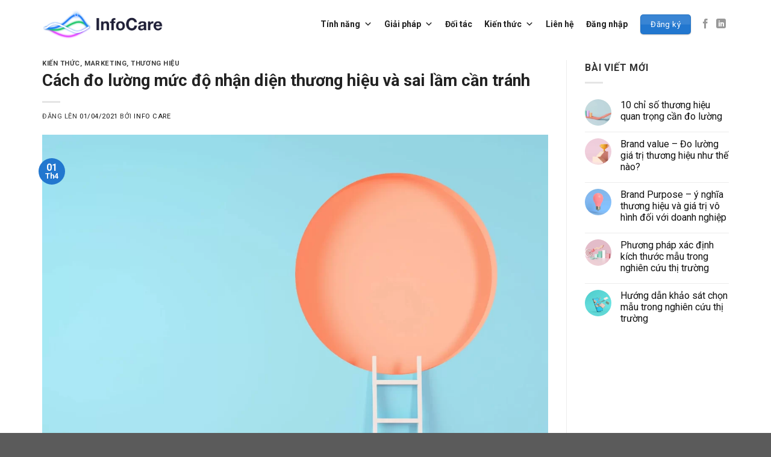

--- FILE ---
content_type: text/html; charset=UTF-8
request_url: https://infocare.vn/nhan-dien-thuong-hieu-101-bai-4/
body_size: 21359
content:
<!DOCTYPE html>
<!--[if IE 9 ]> <html lang="vi" prefix="og: https://ogp.me/ns#" class="ie9 loading-site no-js"> <![endif]-->
<!--[if IE 8 ]> <html lang="vi" prefix="og: https://ogp.me/ns#" class="ie8 loading-site no-js"> <![endif]-->
<!--[if (gte IE 9)|!(IE)]><!--><html lang="vi" prefix="og: https://ogp.me/ns#" class="loading-site no-js"> <!--<![endif]-->
<head>
	<meta charset="UTF-8" />
	<link rel="profile" href="http://gmpg.org/xfn/11" />
	<link rel="pingback" href="https://infocare.vn/xmlrpc.php" />

	<script>(function(html){html.className = html.className.replace(/\bno-js\b/,'js')})(document.documentElement);</script>
<meta name="viewport" content="width=device-width, initial-scale=1, maximum-scale=1" />
<!-- Search Engine Optimization by Rank Math - https://s.rankmath.com/home -->
<title>Cách đo lường mức độ nhận diện thương hiệu và sai lầm cần tránh - infocare.vn</title>
<meta name="description" content="Bạn có thể đo lường mức độ nhận biết thương hiệu thông qua các cuộc khảo sát để xem liệu mọi người có nhớ đến thương hiệu của bạn hay không. Có hai loại câu"/>
<meta name="robots" content="index, follow, max-snippet:-1, max-video-preview:-1, max-image-preview:large"/>
<link rel="canonical" href="https://infocare.vn/nhan-dien-thuong-hieu-101-bai-4/" />
<meta property="og:locale" content="vi_VN" />
<meta property="og:type" content="article" />
<meta property="og:title" content="Cách đo lường mức độ nhận diện thương hiệu và sai lầm cần tránh - infocare.vn" />
<meta property="og:description" content="Bạn có thể đo lường mức độ nhận biết thương hiệu thông qua các cuộc khảo sát để xem liệu mọi người có nhớ đến thương hiệu của bạn hay không. Có hai loại câu" />
<meta property="og:url" content="https://infocare.vn/nhan-dien-thuong-hieu-101-bai-4/" />
<meta property="og:site_name" content="infocare.vn" />
<meta property="article:section" content="Kiến thức" />
<meta property="og:updated_time" content="2022-02-18T10:32:40+07:00" />
<meta property="article:published_time" content="2021-04-01T12:00:53+07:00" />
<meta property="article:modified_time" content="2022-02-18T10:32:40+07:00" />
<meta name="twitter:card" content="summary_large_image" />
<meta name="twitter:title" content="Cách đo lường mức độ nhận diện thương hiệu và sai lầm cần tránh - infocare.vn" />
<meta name="twitter:description" content="Bạn có thể đo lường mức độ nhận biết thương hiệu thông qua các cuộc khảo sát để xem liệu mọi người có nhớ đến thương hiệu của bạn hay không. Có hai loại câu" />
<meta name="twitter:image" content="https://infocare.vn/wp-content/uploads/2021/04/cach-do-luong-muc-do-nhan-dien-thuong-hieu-va-sai-lam-can-tranh.webp" />
<meta name="twitter:label1" content="Written by" />
<meta name="twitter:data1" content="Info Care" />
<meta name="twitter:label2" content="Time to read" />
<meta name="twitter:data2" content="7 minutes" />
<script type="application/ld+json" class="rank-math-schema">{"@context":"https://schema.org","@graph":[{"@type":["Person","Organization"],"@id":"https://infocare.vn/#person","name":"infocare.vn"},{"@type":"WebSite","@id":"https://infocare.vn/#website","url":"https://infocare.vn","name":"infocare.vn","publisher":{"@id":"https://infocare.vn/#person"},"inLanguage":"vi"},{"@type":"ImageObject","@id":"https://infocare.vn/wp-content/uploads/2021/04/cach-do-luong-muc-do-nhan-dien-thuong-hieu-va-sai-lam-can-tranh.webp","url":"https://infocare.vn/wp-content/uploads/2021/04/cach-do-luong-muc-do-nhan-dien-thuong-hieu-va-sai-lam-can-tranh.webp","width":"1920","height":"1280","inLanguage":"vi"},{"@type":"WebPage","@id":"https://infocare.vn/nhan-dien-thuong-hieu-101-bai-4/#webpage","url":"https://infocare.vn/nhan-dien-thuong-hieu-101-bai-4/","name":"C\u00e1ch \u0111o l\u01b0\u1eddng m\u1ee9c \u0111\u1ed9 nh\u1eadn di\u1ec7n th\u01b0\u01a1ng hi\u1ec7u v\u00e0 sai l\u1ea7m c\u1ea7n tr\u00e1nh - infocare.vn","datePublished":"2021-04-01T12:00:53+07:00","dateModified":"2022-02-18T10:32:40+07:00","isPartOf":{"@id":"https://infocare.vn/#website"},"primaryImageOfPage":{"@id":"https://infocare.vn/wp-content/uploads/2021/04/cach-do-luong-muc-do-nhan-dien-thuong-hieu-va-sai-lam-can-tranh.webp"},"inLanguage":"vi"},{"@type":"Person","@id":"https://infocare.vn/author/chilk/","name":"Info Care","url":"https://infocare.vn/author/chilk/","image":{"@type":"ImageObject","@id":"https://secure.gravatar.com/avatar/332ed65cdbc2d2bcb066b4a9c623a32f?s=96&amp;d=mm&amp;r=g","url":"https://secure.gravatar.com/avatar/332ed65cdbc2d2bcb066b4a9c623a32f?s=96&amp;d=mm&amp;r=g","caption":"Info Care","inLanguage":"vi"}},{"@type":"BlogPosting","headline":"C\u00e1ch \u0111o l\u01b0\u1eddng m\u1ee9c \u0111\u1ed9 nh\u1eadn di\u1ec7n th\u01b0\u01a1ng hi\u1ec7u v\u00e0 sai l\u1ea7m c\u1ea7n tr\u00e1nh - infocare.vn","keywords":"th\u01b0\u01a1ng hi\u1ec7u","datePublished":"2021-04-01T12:00:53+07:00","dateModified":"2022-02-18T10:32:40+07:00","articleSection":"Ki\u1ebfn th\u1ee9c, Marketing, Th\u01b0\u01a1ng hi\u1ec7u","author":{"@id":"https://infocare.vn/author/chilk/"},"publisher":{"@id":"https://infocare.vn/#person"},"description":"B\u1ea1n c\u00f3 th\u1ec3 \u0111o l\u01b0\u1eddng m\u1ee9c \u0111\u1ed9 nh\u1eadn bi\u1ebft th\u01b0\u01a1ng hi\u1ec7u th\u00f4ng qua c\u00e1c cu\u1ed9c kh\u1ea3o s\u00e1t \u0111\u1ec3 xem li\u1ec7u m\u1ecdi ng\u01b0\u1eddi c\u00f3 nh\u1edb \u0111\u1ebfn th\u01b0\u01a1ng hi\u1ec7u c\u1ee7a b\u1ea1n hay kh\u00f4ng. C\u00f3 hai lo\u1ea1i c\u00e2u","name":"C\u00e1ch \u0111o l\u01b0\u1eddng m\u1ee9c \u0111\u1ed9 nh\u1eadn di\u1ec7n th\u01b0\u01a1ng hi\u1ec7u v\u00e0 sai l\u1ea7m c\u1ea7n tr\u00e1nh - infocare.vn","@id":"https://infocare.vn/nhan-dien-thuong-hieu-101-bai-4/#richSnippet","isPartOf":{"@id":"https://infocare.vn/nhan-dien-thuong-hieu-101-bai-4/#webpage"},"image":{"@id":"https://infocare.vn/wp-content/uploads/2021/04/cach-do-luong-muc-do-nhan-dien-thuong-hieu-va-sai-lam-can-tranh.webp"},"inLanguage":"vi","mainEntityOfPage":{"@id":"https://infocare.vn/nhan-dien-thuong-hieu-101-bai-4/#webpage"}}]}</script>
<!-- /Rank Math WordPress SEO plugin -->

<link rel='dns-prefetch' href='//fonts.googleapis.com' />
<link rel="alternate" type="application/rss+xml" title="Dòng thông tin infocare.vn &raquo;" href="https://infocare.vn/feed/" />
<link rel="alternate" type="application/rss+xml" title="infocare.vn &raquo; Dòng bình luận" href="https://infocare.vn/comments/feed/" />
<script type="text/javascript">
/* <![CDATA[ */
window._wpemojiSettings = {"baseUrl":"https:\/\/s.w.org\/images\/core\/emoji\/15.0.3\/72x72\/","ext":".png","svgUrl":"https:\/\/s.w.org\/images\/core\/emoji\/15.0.3\/svg\/","svgExt":".svg","source":{"concatemoji":"https:\/\/infocare.vn\/wp-includes\/js\/wp-emoji-release.min.js?ver=6.5.4"}};
/*! This file is auto-generated */
!function(i,n){var o,s,e;function c(e){try{var t={supportTests:e,timestamp:(new Date).valueOf()};sessionStorage.setItem(o,JSON.stringify(t))}catch(e){}}function p(e,t,n){e.clearRect(0,0,e.canvas.width,e.canvas.height),e.fillText(t,0,0);var t=new Uint32Array(e.getImageData(0,0,e.canvas.width,e.canvas.height).data),r=(e.clearRect(0,0,e.canvas.width,e.canvas.height),e.fillText(n,0,0),new Uint32Array(e.getImageData(0,0,e.canvas.width,e.canvas.height).data));return t.every(function(e,t){return e===r[t]})}function u(e,t,n){switch(t){case"flag":return n(e,"\ud83c\udff3\ufe0f\u200d\u26a7\ufe0f","\ud83c\udff3\ufe0f\u200b\u26a7\ufe0f")?!1:!n(e,"\ud83c\uddfa\ud83c\uddf3","\ud83c\uddfa\u200b\ud83c\uddf3")&&!n(e,"\ud83c\udff4\udb40\udc67\udb40\udc62\udb40\udc65\udb40\udc6e\udb40\udc67\udb40\udc7f","\ud83c\udff4\u200b\udb40\udc67\u200b\udb40\udc62\u200b\udb40\udc65\u200b\udb40\udc6e\u200b\udb40\udc67\u200b\udb40\udc7f");case"emoji":return!n(e,"\ud83d\udc26\u200d\u2b1b","\ud83d\udc26\u200b\u2b1b")}return!1}function f(e,t,n){var r="undefined"!=typeof WorkerGlobalScope&&self instanceof WorkerGlobalScope?new OffscreenCanvas(300,150):i.createElement("canvas"),a=r.getContext("2d",{willReadFrequently:!0}),o=(a.textBaseline="top",a.font="600 32px Arial",{});return e.forEach(function(e){o[e]=t(a,e,n)}),o}function t(e){var t=i.createElement("script");t.src=e,t.defer=!0,i.head.appendChild(t)}"undefined"!=typeof Promise&&(o="wpEmojiSettingsSupports",s=["flag","emoji"],n.supports={everything:!0,everythingExceptFlag:!0},e=new Promise(function(e){i.addEventListener("DOMContentLoaded",e,{once:!0})}),new Promise(function(t){var n=function(){try{var e=JSON.parse(sessionStorage.getItem(o));if("object"==typeof e&&"number"==typeof e.timestamp&&(new Date).valueOf()<e.timestamp+604800&&"object"==typeof e.supportTests)return e.supportTests}catch(e){}return null}();if(!n){if("undefined"!=typeof Worker&&"undefined"!=typeof OffscreenCanvas&&"undefined"!=typeof URL&&URL.createObjectURL&&"undefined"!=typeof Blob)try{var e="postMessage("+f.toString()+"("+[JSON.stringify(s),u.toString(),p.toString()].join(",")+"));",r=new Blob([e],{type:"text/javascript"}),a=new Worker(URL.createObjectURL(r),{name:"wpTestEmojiSupports"});return void(a.onmessage=function(e){c(n=e.data),a.terminate(),t(n)})}catch(e){}c(n=f(s,u,p))}t(n)}).then(function(e){for(var t in e)n.supports[t]=e[t],n.supports.everything=n.supports.everything&&n.supports[t],"flag"!==t&&(n.supports.everythingExceptFlag=n.supports.everythingExceptFlag&&n.supports[t]);n.supports.everythingExceptFlag=n.supports.everythingExceptFlag&&!n.supports.flag,n.DOMReady=!1,n.readyCallback=function(){n.DOMReady=!0}}).then(function(){return e}).then(function(){var e;n.supports.everything||(n.readyCallback(),(e=n.source||{}).concatemoji?t(e.concatemoji):e.wpemoji&&e.twemoji&&(t(e.twemoji),t(e.wpemoji)))}))}((window,document),window._wpemojiSettings);
/* ]]> */
</script>
<style id='wp-emoji-styles-inline-css' type='text/css'>

	img.wp-smiley, img.emoji {
		display: inline !important;
		border: none !important;
		box-shadow: none !important;
		height: 1em !important;
		width: 1em !important;
		margin: 0 0.07em !important;
		vertical-align: -0.1em !important;
		background: none !important;
		padding: 0 !important;
	}
</style>
<style id='wp-block-library-inline-css' type='text/css'>
:root{--wp-admin-theme-color:#007cba;--wp-admin-theme-color--rgb:0,124,186;--wp-admin-theme-color-darker-10:#006ba1;--wp-admin-theme-color-darker-10--rgb:0,107,161;--wp-admin-theme-color-darker-20:#005a87;--wp-admin-theme-color-darker-20--rgb:0,90,135;--wp-admin-border-width-focus:2px;--wp-block-synced-color:#7a00df;--wp-block-synced-color--rgb:122,0,223;--wp-bound-block-color:#9747ff}@media (min-resolution:192dpi){:root{--wp-admin-border-width-focus:1.5px}}.wp-element-button{cursor:pointer}:root{--wp--preset--font-size--normal:16px;--wp--preset--font-size--huge:42px}:root .has-very-light-gray-background-color{background-color:#eee}:root .has-very-dark-gray-background-color{background-color:#313131}:root .has-very-light-gray-color{color:#eee}:root .has-very-dark-gray-color{color:#313131}:root .has-vivid-green-cyan-to-vivid-cyan-blue-gradient-background{background:linear-gradient(135deg,#00d084,#0693e3)}:root .has-purple-crush-gradient-background{background:linear-gradient(135deg,#34e2e4,#4721fb 50%,#ab1dfe)}:root .has-hazy-dawn-gradient-background{background:linear-gradient(135deg,#faaca8,#dad0ec)}:root .has-subdued-olive-gradient-background{background:linear-gradient(135deg,#fafae1,#67a671)}:root .has-atomic-cream-gradient-background{background:linear-gradient(135deg,#fdd79a,#004a59)}:root .has-nightshade-gradient-background{background:linear-gradient(135deg,#330968,#31cdcf)}:root .has-midnight-gradient-background{background:linear-gradient(135deg,#020381,#2874fc)}.has-regular-font-size{font-size:1em}.has-larger-font-size{font-size:2.625em}.has-normal-font-size{font-size:var(--wp--preset--font-size--normal)}.has-huge-font-size{font-size:var(--wp--preset--font-size--huge)}.has-text-align-center{text-align:center}.has-text-align-left{text-align:left}.has-text-align-right{text-align:right}#end-resizable-editor-section{display:none}.aligncenter{clear:both}.items-justified-left{justify-content:flex-start}.items-justified-center{justify-content:center}.items-justified-right{justify-content:flex-end}.items-justified-space-between{justify-content:space-between}.screen-reader-text{border:0;clip:rect(1px,1px,1px,1px);-webkit-clip-path:inset(50%);clip-path:inset(50%);height:1px;margin:-1px;overflow:hidden;padding:0;position:absolute;width:1px;word-wrap:normal!important}.screen-reader-text:focus{background-color:#ddd;clip:auto!important;-webkit-clip-path:none;clip-path:none;color:#444;display:block;font-size:1em;height:auto;left:5px;line-height:normal;padding:15px 23px 14px;text-decoration:none;top:5px;width:auto;z-index:100000}html :where(.has-border-color){border-style:solid}html :where([style*=border-top-color]){border-top-style:solid}html :where([style*=border-right-color]){border-right-style:solid}html :where([style*=border-bottom-color]){border-bottom-style:solid}html :where([style*=border-left-color]){border-left-style:solid}html :where([style*=border-width]){border-style:solid}html :where([style*=border-top-width]){border-top-style:solid}html :where([style*=border-right-width]){border-right-style:solid}html :where([style*=border-bottom-width]){border-bottom-style:solid}html :where([style*=border-left-width]){border-left-style:solid}html :where(img[class*=wp-image-]){height:auto;max-width:100%}:where(figure){margin:0 0 1em}html :where(.is-position-sticky){--wp-admin--admin-bar--position-offset:var(--wp-admin--admin-bar--height,0px)}@media screen and (max-width:600px){html :where(.is-position-sticky){--wp-admin--admin-bar--position-offset:0px}}
</style>
<style id='classic-theme-styles-inline-css' type='text/css'>
/*! This file is auto-generated */
.wp-block-button__link{color:#fff;background-color:#32373c;border-radius:9999px;box-shadow:none;text-decoration:none;padding:calc(.667em + 2px) calc(1.333em + 2px);font-size:1.125em}.wp-block-file__button{background:#32373c;color:#fff;text-decoration:none}
</style>
<link rel='stylesheet' id='contact-form-7-css' href='https://infocare.vn/wp-content/plugins/contact-form-7/includes/css/styles.css?ver=5.6.4' type='text/css' media='all' />
<link rel='stylesheet' id='ez-icomoon-css' href='https://infocare.vn/wp-content/plugins/easy-table-of-contents/vendor/icomoon/style.min.css?ver=2.0.34' type='text/css' media='all' />
<link rel='stylesheet' id='ez-toc-css' href='https://infocare.vn/wp-content/plugins/easy-table-of-contents/assets/css/screen.min.css?ver=2.0.34' type='text/css' media='all' />
<style id='ez-toc-inline-css' type='text/css'>
div#ez-toc-container p.ez-toc-title {font-size: 120%;}div#ez-toc-container p.ez-toc-title {font-weight: 500;}div#ez-toc-container ul li {font-size: 95%;}div#ez-toc-container nav ul ul li ul li {font-size: 90%!important;}
.ez-toc-container-direction {
    direction: ltr;
}

	.ez-toc-counter ul {
	    counter-reset: item;
	}


	
	.ez-toc-counter nav ul li a::before {
	    content: counters(item, ".", decimal) ". ";
	    display: inline-block;
	    counter-increment: item;
	    margin-right: .2em; 

	    float: left;
	}


.ez-toc-widget-direction {
    direction: ltr;
}

	.ez-toc-widget-container ul {
	    counter-reset: item;
	}


	
	.ez-toc-widget-container nav ul li a::before {
	    content: counters(item, ".", decimal) ". ";
	    display: inline-block;
	    counter-increment: item;
	    margin-right: .2em; 

	    float: left;
	}


</style>
<link rel='stylesheet' id='megamenu-css' href='https://infocare.vn/wp-content/uploads/maxmegamenu/style.css?ver=9aa380' type='text/css' media='all' />
<link rel='stylesheet' id='dashicons-css' href='https://infocare.vn/wp-includes/css/dashicons.min.css?ver=6.5.4' type='text/css' media='all' />
<link rel='stylesheet' id='flatsome-main-css' href='https://infocare.vn/wp-content/themes/flatsome/assets/css/flatsome.css?ver=3.14.2' type='text/css' media='all' />
<style id='flatsome-main-inline-css' type='text/css'>
@font-face {
				font-family: "fl-icons";
				font-display: block;
				src: url(https://infocare.vn/wp-content/themes/flatsome/assets/css/icons/fl-icons.eot?v=3.14.2);
				src:
					url(https://infocare.vn/wp-content/themes/flatsome/assets/css/icons/fl-icons.eot#iefix?v=3.14.2) format("embedded-opentype"),
					url(https://infocare.vn/wp-content/themes/flatsome/assets/css/icons/fl-icons.woff2?v=3.14.2) format("woff2"),
					url(https://infocare.vn/wp-content/themes/flatsome/assets/css/icons/fl-icons.ttf?v=3.14.2) format("truetype"),
					url(https://infocare.vn/wp-content/themes/flatsome/assets/css/icons/fl-icons.woff?v=3.14.2) format("woff"),
					url(https://infocare.vn/wp-content/themes/flatsome/assets/css/icons/fl-icons.svg?v=3.14.2#fl-icons) format("svg");
			}
</style>
<link rel='stylesheet' id='flatsome-style-css' href='https://infocare.vn/wp-content/themes/flatsome-child/style.css?ver=3.0' type='text/css' media='all' />
<link rel='stylesheet' id='flatsome-googlefonts-css' href='//fonts.googleapis.com/css?family=Roboto%3Aregular%2C700%2Cregular%2C700%2Cregular&#038;display=swap&#038;ver=3.9' type='text/css' media='all' />
<script type="text/javascript" src="https://infocare.vn/wp-includes/js/jquery/jquery.min.js?ver=3.7.1" id="jquery-core-js"></script>
<script type="text/javascript" src="https://infocare.vn/wp-includes/js/jquery/jquery-migrate.min.js?ver=3.4.1" id="jquery-migrate-js"></script>
<link rel="EditURI" type="application/rsd+xml" title="RSD" href="https://infocare.vn/xmlrpc.php?rsd" />
<meta name="generator" content="WordPress 6.5.4" />
<link rel='shortlink' href='https://infocare.vn/?p=914' />
<link rel="alternate" type="application/json+oembed" href="https://infocare.vn/wp-json/oembed/1.0/embed?url=https%3A%2F%2Finfocare.vn%2Fnhan-dien-thuong-hieu-101-bai-4%2F" />
<link rel="alternate" type="text/xml+oembed" href="https://infocare.vn/wp-json/oembed/1.0/embed?url=https%3A%2F%2Finfocare.vn%2Fnhan-dien-thuong-hieu-101-bai-4%2F&#038;format=xml" />
<style>.bg{opacity: 0; transition: opacity 1s; -webkit-transition: opacity 1s;} .bg-loaded{opacity: 1;}</style><!--[if IE]><link rel="stylesheet" type="text/css" href="https://infocare.vn/wp-content/themes/flatsome/assets/css/ie-fallback.css"><script src="//cdnjs.cloudflare.com/ajax/libs/html5shiv/3.6.1/html5shiv.js"></script><script>var head = document.getElementsByTagName('head')[0],style = document.createElement('style');style.type = 'text/css';style.styleSheet.cssText = ':before,:after{content:none !important';head.appendChild(style);setTimeout(function(){head.removeChild(style);}, 0);</script><script src="https://infocare.vn/wp-content/themes/flatsome/assets/libs/ie-flexibility.js"></script><![endif]--><!-- Google Tag Manager -->
<script>(function(w,d,s,l,i){w[l]=w[l]||[];w[l].push({'gtm.start':
new Date().getTime(),event:'gtm.js'});var f=d.getElementsByTagName(s)[0],
j=d.createElement(s),dl=l!='dataLayer'?'&l='+l:'';j.async=true;j.src=
'https://www.googletagmanager.com/gtm.js?id='+i+dl;f.parentNode.insertBefore(j,f);
})(window,document,'script','dataLayer','GTM-ML597H3D');</script>
<!-- End Google Tag Manager --><link rel="icon" href="https://infocare.vn/wp-content/uploads/2022/03/favicon-info-280x280.png" sizes="32x32" />
<link rel="icon" href="https://infocare.vn/wp-content/uploads/2022/03/favicon-info-280x280.png" sizes="192x192" />
<link rel="apple-touch-icon" href="https://infocare.vn/wp-content/uploads/2022/03/favicon-info-280x280.png" />
<meta name="msapplication-TileImage" content="https://infocare.vn/wp-content/uploads/2022/03/favicon-info-280x280.png" />
<style id="custom-css" type="text/css">:root {--primary-color: #2277cf;}.full-width .ubermenu-nav, .container, .row{max-width: 1170px}.row.row-collapse{max-width: 1140px}.row.row-small{max-width: 1162.5px}.row.row-large{max-width: 1200px}.header-main{height: 80px}#logo img{max-height: 80px}#logo{width:200px;}.stuck #logo img{padding:2px 0;}.header-bottom{min-height: 55px}.header-top{min-height: 30px}.transparent .header-main{height: 90px}.transparent #logo img{max-height: 90px}.has-transparent + .page-title:first-of-type,.has-transparent + #main > .page-title,.has-transparent + #main > div > .page-title,.has-transparent + #main .page-header-wrapper:first-of-type .page-title{padding-top: 90px;}.transparent .header-wrapper{background-color: #ffffff!important;}.transparent .top-divider{display: none;}.header.show-on-scroll,.stuck .header-main{height:70px!important}.stuck #logo img{max-height: 70px!important}.header-bg-color, .header-wrapper {background-color: rgba(255,255,255,0)}.header-bottom {background-color: #f1f1f1}.top-bar-nav > li > a{line-height: 16px }.header-main .nav > li > a{line-height: 16px }.stuck .header-main .nav > li > a{line-height: 50px }.header-bottom-nav > li > a{line-height: 16px }@media (max-width: 549px) {.header-main{height: 83px}#logo img{max-height: 83px}}.nav-dropdown{font-size:100%}/* Color */.accordion-title.active, .has-icon-bg .icon .icon-inner,.logo a, .primary.is-underline, .primary.is-link, .badge-outline .badge-inner, .nav-outline > li.active> a,.nav-outline >li.active > a, .cart-icon strong,[data-color='primary'], .is-outline.primary{color: #2277cf;}/* Color !important */[data-text-color="primary"]{color: #2277cf!important;}/* Background Color */[data-text-bg="primary"]{background-color: #2277cf;}/* Background */.scroll-to-bullets a,.featured-title, .label-new.menu-item > a:after, .nav-pagination > li > .current,.nav-pagination > li > span:hover,.nav-pagination > li > a:hover,.has-hover:hover .badge-outline .badge-inner,button[type="submit"], .button.wc-forward:not(.checkout):not(.checkout-button), .button.submit-button, .button.primary:not(.is-outline),.featured-table .title,.is-outline:hover, .has-icon:hover .icon-label,.nav-dropdown-bold .nav-column li > a:hover, .nav-dropdown.nav-dropdown-bold > li > a:hover, .nav-dropdown-bold.dark .nav-column li > a:hover, .nav-dropdown.nav-dropdown-bold.dark > li > a:hover, .is-outline:hover, .tagcloud a:hover,.grid-tools a, input[type='submit']:not(.is-form), .box-badge:hover .box-text, input.button.alt,.nav-box > li > a:hover,.nav-box > li.active > a,.nav-pills > li.active > a ,.current-dropdown .cart-icon strong, .cart-icon:hover strong, .nav-line-bottom > li > a:before, .nav-line-grow > li > a:before, .nav-line > li > a:before,.banner, .header-top, .slider-nav-circle .flickity-prev-next-button:hover svg, .slider-nav-circle .flickity-prev-next-button:hover .arrow, .primary.is-outline:hover, .button.primary:not(.is-outline), input[type='submit'].primary, input[type='submit'].primary, input[type='reset'].button, input[type='button'].primary, .badge-inner{background-color: #2277cf;}/* Border */.nav-vertical.nav-tabs > li.active > a,.scroll-to-bullets a.active,.nav-pagination > li > .current,.nav-pagination > li > span:hover,.nav-pagination > li > a:hover,.has-hover:hover .badge-outline .badge-inner,.accordion-title.active,.featured-table,.is-outline:hover, .tagcloud a:hover,blockquote, .has-border, .cart-icon strong:after,.cart-icon strong,.blockUI:before, .processing:before,.loading-spin, .slider-nav-circle .flickity-prev-next-button:hover svg, .slider-nav-circle .flickity-prev-next-button:hover .arrow, .primary.is-outline:hover{border-color: #2277cf}.nav-tabs > li.active > a{border-top-color: #2277cf}.widget_shopping_cart_content .blockUI.blockOverlay:before { border-left-color: #2277cf }.woocommerce-checkout-review-order .blockUI.blockOverlay:before { border-left-color: #2277cf }/* Fill */.slider .flickity-prev-next-button:hover svg,.slider .flickity-prev-next-button:hover .arrow{fill: #2277cf;}body{font-size: 100%;}@media screen and (max-width: 549px){body{font-size: 100%;}}body{font-family:"Roboto", sans-serif}body{font-weight: 0}body{color: #333333}.nav > li > a {font-family:"Roboto", sans-serif;}.mobile-sidebar-levels-2 .nav > li > ul > li > a {font-family:"Roboto", sans-serif;}.nav > li > a {font-weight: 700;}.mobile-sidebar-levels-2 .nav > li > ul > li > a {font-weight: 700;}h1,h2,h3,h4,h5,h6,.heading-font, .off-canvas-center .nav-sidebar.nav-vertical > li > a{font-family: "Roboto", sans-serif;}h1,h2,h3,h4,h5,h6,.heading-font,.banner h1,.banner h2{font-weight: 700;}h1,h2,h3,h4,h5,h6,.heading-font{color: #222222;}.breadcrumbs{text-transform: none;}button,.button{text-transform: none;}.nav > li > a, .links > li > a{text-transform: none;}.alt-font{font-family: "Roboto", sans-serif;}.alt-font{font-weight: 0!important;}.header:not(.transparent) .top-bar-nav > li > a {color: #111111;}.header:not(.transparent) .top-bar-nav.nav > li > a:hover,.header:not(.transparent) .top-bar-nav.nav > li.active > a,.header:not(.transparent) .top-bar-nav.nav > li.current > a,.header:not(.transparent) .top-bar-nav.nav > li > a.active,.header:not(.transparent) .top-bar-nav.nav > li > a.current{color: #2277cf;}.top-bar-nav.nav-line-bottom > li > a:before,.top-bar-nav.nav-line-grow > li > a:before,.top-bar-nav.nav-line > li > a:before,.top-bar-nav.nav-box > li > a:hover,.top-bar-nav.nav-box > li.active > a,.top-bar-nav.nav-pills > li > a:hover,.top-bar-nav.nav-pills > li.active > a{color:#FFF!important;background-color: #2277cf;}.header:not(.transparent) .header-nav-main.nav > li > a {color: #111111;}.header:not(.transparent) .header-nav-main.nav > li > a:hover,.header:not(.transparent) .header-nav-main.nav > li.active > a,.header:not(.transparent) .header-nav-main.nav > li.current > a,.header:not(.transparent) .header-nav-main.nav > li > a.active,.header:not(.transparent) .header-nav-main.nav > li > a.current{color: #2277cf;}.header-nav-main.nav-line-bottom > li > a:before,.header-nav-main.nav-line-grow > li > a:before,.header-nav-main.nav-line > li > a:before,.header-nav-main.nav-box > li > a:hover,.header-nav-main.nav-box > li.active > a,.header-nav-main.nav-pills > li > a:hover,.header-nav-main.nav-pills > li.active > a{color:#FFF!important;background-color: #2277cf;}a{color: #111111;}a:hover{color: #2277cf;}.tagcloud a:hover{border-color: #2277cf;background-color: #2277cf;}/* Custom CSS */.accor-giaiphap .accordion-title {font-size: 80%;padding-left: 0;}.accor-giaiphap .toggle {right: 0;left: inherit;}.accor-giaiphap .accordion-item:first-child .accordion-title {border-top: none;}.accordion-inner {padding: 1em;}.accor-giaiphap p {margin-bottom: 0px;}.form-thongtin-col .col-inner {float: left;}.form-dk-w100 {float: left;width: 100%;margin-bottom: 2px;}.form-dk-w50 {float: left;width: 49%;margin-right: 1%;margin-bottom: 2px;}.form-dk-w100 .form-dk-r {float: right;margin-left: 1%;margin-right: 0;}.form-dk-w100 input {font-size: 14px;font-weight: 500;}.thdldk-why ul {margin-bottom: 0px;}.s-bsp p {margin-bottom: 0em;}.row-ahkh-col5 p {margin-bottom: 0.5em;}.row-ltln-col7 .col-inner {-webkit-transform: translateX(-24%);transform: translateX(-24%);}.button span {font-weight: 500;}.s-bsp-r02 .large-4 {padding-bottom: 10px;}.footer-home-row ul li.bullet-arrow:last-child {border-bottom: none;}.row-ahkh-col7 .col-inner {min-width: 60vw;}#content .page-twitter-02 {padding-bottom: 0px;}.page-gpdd-04-row-01-02 .text-gach { border-left-width: 10px !important;padding-left: 10px !important;border-left-color: #277df6 !important;border-left-style: ridge !important;}.bt-sl-01 {font-size: 1.4em;color: #fff !important;}.bt-sl-01:hover {color: #2277cf !important;}.page-gpdd-04-sl .row-small>.col {padding: 0 15px 0px;}.page-gpdd-04-sl .row-small>.col .col-inner {border-radius: 5px;}.page-qldt-02-row-01 p {margin-bottom: 10px;}.quote-page-qldt {margin-bottom: -35px;}.menu-giaiphap-mxh {width: 50%;color: #2277cf;}.has-sticky {position: fixed;}.has-sticky .stuck {background: #fff;}.page-wrapper {padding-top: 100px;}.transparent .header-wrapper {/* background-color: transparent !important; */}.header.show-on-scroll, .stuck .header-main {/* background: #fff; */}.mega-current-menu-item {}.s-kp1-row11 .is-outline {color: #444;}.s-kp1-row11 .is-outline:hover {color: #fff;} .s-kp .row .col-inner p,.s-kp6-row1 .col-inner p,.s-kp5-row2 .text p,.s-kp5-row1 .text p,.s-kp3-row1 .text p,.s-kp2-row1 .text p {margin: 0 0 10px 0;}.s-kp2-row1 .row1-text1 p {font-size: 110px;line-height: 110px;margin-bottom: -50px;}blockquote {padding-left: 20px;margin-bottom: 1rem;}.s-kp5-row2 .col .col-inner {height: 780px;} .s-kp9-row-1-01 .col {padding-bottom: 0px;}.footer-home-row .col .col-inner {padding-top: 0px !important;}.recent-blog-posts-li .post_comments {display: none;}/* Star Brand info care*/ .s-bic h2, .s-bic h3, .s-bic h4, .s-bic h5, .s-bic p {margin-bottom: 10px;}.row3-01, .row4-01 {border-bottom: 2px solid #dcdee4;}.col-brand {padding-bottom: 0px;}.img-right {margin-right: 0;margin-left: auto;}.bgia-col > .col-inner {border: 2px solid #2b85e1;box-shadow: 0px 0px 15px 1px #2b85e1;border-radius: 25px;}.br-10 > .col-inner, .br-10 .img-inner {border-radius: 10px;}.br-10 .img-inner {/* border-radius: 10px; */}.row5-02 .button.primary {color: #c1c1c1;}.row3-01 .text1 {}.col-brand .wpcf7-form-control-wrap input { background: #efefef;border-radius: 5px;border: 2px solid #fff;}.col-brand .b-brand {border-radius: 5px;}.col-brand .brand-dt {background: #fff !important;color: #2964d1; border: 2px solid #2964d1;}.col-brand .brand-dt:hover {background: #2964d1 !important;}.bgia-col-02 .bgia-col-02-01 .button.primary {background: #020e38;}/* End Brand info care*/ /* Custom CSS Tablet */@media (max-width: 849px){.row-ltln-col7 .col-inner {-webkit-transform: translateX(0%);transform: translateX(0%);}.menu-giaiphap-mxh {width: 100%;}.row-mobile-p0 .medium-12 {padding: 0px;}}/* Custom CSS Mobile */@media (max-width: 549px){.page-gpdd-04-sl .row .medium-6:nth-child(1) {margin-bottom: 15px;}}.label-new.menu-item > a:after{content:"New";}.label-hot.menu-item > a:after{content:"Hot";}.label-sale.menu-item > a:after{content:"Sale";}.label-popular.menu-item > a:after{content:"Popular";}</style>		<style type="text/css" id="wp-custom-css">
			@media screen and (min-width: 1600px) {
	.row-ahkh-col7 .col-inner {
    min-width: 40vw;
}
}


.absolute-footer {
	display: none;
}

.footer-home-row .col {
	padding-bottom: 0px;
}

.footer-menu-row ul {
	margin-bottom: 0px;
}
.footer-menu-row p {
	margin-bottom: 0px;
	font-size: 14px;
}

.footer-menu-row  ul li.bullet-checkmark:before, .footer-menu-row  ul li.bullet-arrow:before, .footer-menu-row  ul li.bullet-star:before {
	    font-size: 14px;
    color: #2277cf;
}


.footer-menu-row .bullet-arrow {
	 padding-left: 15px;
}

.footer-02-row-text-left {}

.footer-02-row-text-left ul {
	margin-bottom: 0px;
}


.footer-02-row-text-left ul li {
	    float: left;
    list-style: none;
	margin-left: 0;
    margin-right: 15px;
}		</style>
		<style type="text/css">/** Mega Menu CSS: fs **/</style>
</head>

<body class="post-template-default single single-post postid-914 single-format-standard mega-menu-primary full-width lightbox nav-dropdown-has-arrow nav-dropdown-has-shadow nav-dropdown-has-border">

<!-- Google Tag Manager (noscript) -->
<noscript><iframe src="https://www.googletagmanager.com/ns.html?id=GTM-ML597H3D"
height="0" width="0" style="display:none;visibility:hidden"></iframe></noscript>
<!-- End Google Tag Manager (noscript) -->
<a class="skip-link screen-reader-text" href="#main">Skip to content</a>

<div id="wrapper">

	
	<header id="header" class="header has-sticky sticky-jump">
		<div class="header-wrapper">
			<div id="masthead" class="header-main ">
      <div class="header-inner flex-row container logo-left medium-logo-center" role="navigation">

          <!-- Logo -->
          <div id="logo" class="flex-col logo">
            <!-- Header logo -->
<a href="https://infocare.vn/" title="infocare.vn - InfoCare" rel="home">
    <img width="200" height="80" src="https://infocare.vn/wp-content/uploads/2022/02/ic-Brand-Logo@1024.png" class="header_logo header-logo" alt="infocare.vn"/><img  width="200" height="80" src="https://infocare.vn/wp-content/uploads/2022/02/ic-Brand-Logo@1024.png" class="header-logo-dark" alt="infocare.vn"/></a>
          </div>

          <!-- Mobile Left Elements -->
          <div class="flex-col show-for-medium flex-left">
            <ul class="mobile-nav nav nav-left ">
              <li class="nav-icon has-icon">
  		<a href="#" data-open="#main-menu" data-pos="left" data-bg="main-menu-overlay" data-color="" class="is-small" aria-label="Menu" aria-controls="main-menu" aria-expanded="false">
		
		  <i class="icon-menu" ></i>
		  		</a>
	</li>            </ul>
          </div>

          <!-- Left Elements -->
          <div class="flex-col hide-for-medium flex-left
            flex-grow">
            <ul class="header-nav header-nav-main nav nav-left  nav-size-large nav-spacing-large nav-prompts-overlay" >
                          </ul>
          </div>

          <!-- Right Elements -->
          <div class="flex-col hide-for-medium flex-right">
            <ul class="header-nav header-nav-main nav nav-right  nav-size-large nav-spacing-large nav-prompts-overlay">
              <div id="mega-menu-wrap-primary" class="mega-menu-wrap"><div class="mega-menu-toggle"><div class="mega-toggle-blocks-left"></div><div class="mega-toggle-blocks-center"></div><div class="mega-toggle-blocks-right"><div class='mega-toggle-block mega-menu-toggle-animated-block mega-toggle-block-0' id='mega-toggle-block-0'><button aria-label="Toggle Menu" class="mega-toggle-animated mega-toggle-animated-slider" type="button" aria-expanded="false">
                  <span class="mega-toggle-animated-box">
                    <span class="mega-toggle-animated-inner"></span>
                  </span>
                </button></div></div></div><ul id="mega-menu-primary" class="mega-menu max-mega-menu mega-menu-horizontal mega-no-js" data-event="hover_intent" data-effect="fade_up" data-effect-speed="200" data-effect-mobile="disabled" data-effect-speed-mobile="0" data-mobile-force-width="false" data-second-click="go" data-document-click="collapse" data-vertical-behaviour="standard" data-breakpoint="768" data-unbind="true" data-mobile-state="collapse_all" data-hover-intent-timeout="300" data-hover-intent-interval="100"><li class='mega-menu-item mega-menu-item-type-post_type mega-menu-item-object-page mega-menu-item-has-children mega-align-bottom-left mega-menu-flyout mega-menu-item-1870' id='mega-menu-item-1870'><a class="mega-menu-link" href="https://infocare.vn/tinh-nang/" aria-haspopup="true" aria-expanded="false" tabindex="0">Tính năng<span class="mega-indicator"></span></a>
<ul class="mega-sub-menu">
<li class='mega-menu-item mega-menu-item-type-post_type mega-menu-item-object-page mega-menu-item-1879' id='mega-menu-item-1879'><a class="mega-menu-link" href="https://infocare.vn/tinh-nang/tong-hop-va-phan-tich/">Tổng hợp và phân tích</a></li><li class='mega-menu-item mega-menu-item-type-post_type mega-menu-item-object-page mega-menu-item-1871' id='mega-menu-item-1871'><a class="mega-menu-link" href="https://infocare.vn/tinh-nang/bao-cao-canh-bao/">Báo cáo cảnh báo</a></li><li class='mega-menu-item mega-menu-item-type-post_type mega-menu-item-object-page mega-menu-item-1878' id='mega-menu-item-1878'><a class="mega-menu-link" href="https://infocare.vn/tinh-nang/theo-doi-web-tin-tuc/">Theo dõi web &#038; tin tức</a></li><li class='mega-menu-item mega-menu-item-type-post_type mega-menu-item-object-page mega-menu-item-1875' id='mega-menu-item-1875'><a class="mega-menu-link" href="https://infocare.vn/tinh-nang/theo-doi-facebook/">Theo dõi facebook</a></li><li class='mega-menu-item mega-menu-item-type-post_type mega-menu-item-object-page mega-menu-item-1877' id='mega-menu-item-1877'><a class="mega-menu-link" href="https://infocare.vn/tinh-nang/theo-doi-twitter/">Theo dõi twitter</a></li><li class='mega-menu-item mega-menu-item-type-post_type mega-menu-item-object-page mega-menu-item-1876' id='mega-menu-item-1876'><a class="mega-menu-link" href="https://infocare.vn/tinh-nang/theo-doi-instagram/">Theo dõi Instagram</a></li><li class='mega-menu-item mega-menu-item-type-post_type mega-menu-item-object-page mega-menu-item-1873' id='mega-menu-item-1873'><a class="mega-menu-link" href="https://infocare.vn/tinh-nang/phan-tich-sac-thai/">Phân tích sắc thái</a></li><li class='mega-menu-item mega-menu-item-type-post_type mega-menu-item-object-page mega-menu-item-1874' id='mega-menu-item-1874'><a class="mega-menu-link" href="https://infocare.vn/tinh-nang/share-of-voice/">Share of voice</a></li><li class='mega-menu-item mega-menu-item-type-post_type mega-menu-item-object-page mega-menu-item-1872' id='mega-menu-item-1872'><a class="mega-menu-link" href="https://infocare.vn/tinh-nang/hashtag/">Hashtag</a></li></ul>
</li><li class='mega-menu-item mega-menu-item-type-post_type mega-menu-item-object-page mega-menu-item-has-children mega-align-bottom-left mega-menu-flyout mega-menu-item-1887' id='mega-menu-item-1887'><a class="mega-menu-link" href="https://infocare.vn/giai-phap/" aria-haspopup="true" aria-expanded="false" tabindex="0">Giải pháp<span class="mega-indicator"></span></a>
<ul class="mega-sub-menu">
<li class='mega-menu-item mega-menu-item-type-post_type mega-menu-item-object-page mega-menu-item-1892' id='mega-menu-item-1892'><a class="mega-menu-link" href="https://infocare.vn/giai-phap/quan-ly-danh-tieng/">Quản lý danh tiếng</a></li><li class='mega-menu-item mega-menu-item-type-post_type mega-menu-item-object-page mega-menu-item-2114' id='mega-menu-item-2114'><a class="mega-menu-link" href="https://infocare.vn/giai-phap/nghien-cuu-thi-truong/">Nghiên cứu thị trường</a></li><li class='mega-menu-item mega-menu-item-type-post_type mega-menu-item-object-page mega-menu-item-1891' id='mega-menu-item-1891'><a class="mega-menu-link" href="https://infocare.vn/giai-phap/phan-tich-doi-thu/">Phân tích đối thủ</a></li><li class='mega-menu-item mega-menu-item-type-post_type mega-menu-item-object-page mega-menu-item-1893' id='mega-menu-item-1893'><a class="mega-menu-link" href="https://infocare.vn/giai-phap/quan-ly-marketing-tren-mxh/">Quản lý marketing trên MXH</a></li><li class='mega-menu-item mega-menu-item-type-post_type mega-menu-item-object-page mega-menu-item-1894' id='mega-menu-item-1894'><a class="mega-menu-link" href="https://infocare.vn/giai-phap/tim-nguon-dang-va-kols/">Tìm nguồn đăng và KOLs</a></li><li class='mega-menu-item mega-menu-item-type-post_type mega-menu-item-object-page mega-menu-item-1888' id='mega-menu-item-1888'><a class="mega-menu-link" href="https://infocare.vn/giai-phap/agency/">Agency</a></li><li class='mega-menu-item mega-menu-item-type-custom mega-menu-item-object-custom mega-menu-item-2706' id='mega-menu-item-2706'><a class="mega-menu-link" href="/giai-phap/giai-phap-onprem/">Giải pháp On-Premise</a></li></ul>
</li><li class='mega-menu-item mega-menu-item-type-custom mega-menu-item-object-custom mega-align-bottom-left mega-menu-flyout mega-menu-item-1943' id='mega-menu-item-1943'><a class="mega-menu-link" href="#" tabindex="0">Đối tác</a></li><li class='mega-menu-item mega-menu-item-type-post_type mega-menu-item-object-page mega-current_page_parent mega-menu-item-has-children mega-align-bottom-left mega-menu-flyout mega-menu-item-251' id='mega-menu-item-251'><a class="mega-menu-link" href="https://infocare.vn/blog/" aria-haspopup="true" aria-expanded="false" tabindex="0">Kiến thức<span class="mega-indicator"></span></a>
<ul class="mega-sub-menu">
<li class='mega-menu-item mega-menu-item-type-taxonomy mega-menu-item-object-category mega-menu-item-2168' id='mega-menu-item-2168'><a class="mega-menu-link" href="https://infocare.vn/cm/social-listening/">Social Listening</a></li><li class='mega-menu-item mega-menu-item-type-taxonomy mega-menu-item-object-category mega-current-post-ancestor mega-current-menu-parent mega-current-post-parent mega-menu-item-2167' id='mega-menu-item-2167'><a class="mega-menu-link" href="https://infocare.vn/cm/marketing/">Marketing</a></li><li class='mega-menu-item mega-menu-item-type-taxonomy mega-menu-item-object-category mega-current-post-ancestor mega-current-menu-parent mega-current-post-parent mega-menu-item-2169' id='mega-menu-item-2169'><a class="mega-menu-link" href="https://infocare.vn/cm/thuong-hieu/">Thương hiệu</a></li><li class='mega-menu-item mega-menu-item-type-taxonomy mega-menu-item-object-category mega-menu-item-2174' id='mega-menu-item-2174'><a class="mega-menu-link" href="https://infocare.vn/cm/phan-tich-sac-thai/">Phân tích Sắc thái</a></li><li class='mega-menu-item mega-menu-item-type-post_type mega-menu-item-object-page mega-menu-item-2492' id='mega-menu-item-2492'><a class="mega-menu-link" href="https://infocare.vn/social-listening-la-gi/">Social listening là gì</a></li><li class='mega-menu-item mega-menu-item-type-post_type mega-menu-item-object-page mega-menu-item-2170' id='mega-menu-item-2170'><a class="mega-menu-link" href="https://infocare.vn/cau-hoi/">Câu hỏi</a></li></ul>
</li><li class='mega-menu-item mega-menu-item-type-post_type mega-menu-item-object-page mega-align-bottom-left mega-menu-flyout mega-menu-item-1942' id='mega-menu-item-1942'><a class="mega-menu-link" href="https://infocare.vn/lien-he/" tabindex="0">Liên hệ</a></li><li class='mega-menu-item mega-menu-item-type-custom mega-menu-item-object-custom mega-align-bottom-left mega-menu-flyout mega-menu-item-1944' id='mega-menu-item-1944'><a class="mega-menu-link" href="https://cloud.infocare.vn/pages/login" tabindex="0">Đăng nhập</a></li></ul></div><li class="html header-button-2">
	<div class="header-button">
	<a rel="noopener noreferrer" href="https://cloud.infocare.vn/pages/login" target="_blank" class="button primary is-gloss is-medium box-shadow-1 box-shadow-2-hover"  style="border-radius:5px;">
    <span>Đăng ký</span>
  </a>
	</div>
</li>
<li class="html header-social-icons ml-0">
	<div class="social-icons follow-icons" ><a href="https://www.facebook.com/infocare.vn" target="_blank" data-label="Facebook" rel="noopener noreferrer nofollow" class="icon plain facebook tooltip" title="Follow on Facebook" aria-label="Follow on Facebook"><i class="icon-facebook" ></i></a><a href="http://url" target="_blank" rel="noopener noreferrer nofollow" data-label="LinkedIn" class="icon plain  linkedin tooltip" title="Follow on LinkedIn" aria-label="Follow on LinkedIn"><i class="icon-linkedin" ></i></a></div></li>            </ul>
          </div>

          <!-- Mobile Right Elements -->
          <div class="flex-col show-for-medium flex-right">
            <ul class="mobile-nav nav nav-right ">
                          </ul>
          </div>

      </div>
     
      </div>
<div class="header-bg-container fill"><div class="header-bg-image fill"></div><div class="header-bg-color fill"></div></div>		</div>
	</header>

	
	<main id="main" class="">

<div id="content" class="blog-wrapper blog-single page-wrapper">
	

<div class="row row-large row-divided ">

	<div class="large-9 col">
		


<article id="post-914" class="post-914 post type-post status-publish format-standard has-post-thumbnail hentry category-kien-thuc category-marketing category-thuong-hieu">
	<div class="article-inner ">
		<header class="entry-header">
	<div class="entry-header-text entry-header-text-top text-left">
		<h6 class="entry-category is-xsmall">
	<a href="https://infocare.vn/cm/kien-thuc/" rel="category tag">Kiến thức</a>, <a href="https://infocare.vn/cm/marketing/" rel="category tag">Marketing</a>, <a href="https://infocare.vn/cm/thuong-hieu/" rel="category tag">Thương hiệu</a></h6>

<h1 class="entry-title">Cách đo lường mức độ nhận diện thương hiệu và sai lầm cần tránh</h1>
<div class="entry-divider is-divider small"></div>

	<div class="entry-meta uppercase is-xsmall">
		<span class="posted-on">Đăng lên <a href="https://infocare.vn/nhan-dien-thuong-hieu-101-bai-4/" rel="bookmark"><time class="entry-date published" datetime="2021-04-01T12:00:53+07:00">01/04/2021</time><time class="updated" datetime="2022-02-18T10:32:40+07:00">18/02/2022</time></a></span><span class="byline"> bởi <span class="meta-author vcard"><a class="url fn n" href="https://infocare.vn/author/chilk/">Info Care</a></span></span>	</div>
	</div>
						<div class="entry-image relative">
				<a href="https://infocare.vn/nhan-dien-thuong-hieu-101-bai-4/">
    <img width="1020" height="680" src="data:image/svg+xml,%3Csvg%20viewBox%3D%220%200%201020%20680%22%20xmlns%3D%22http%3A%2F%2Fwww.w3.org%2F2000%2Fsvg%22%3E%3C%2Fsvg%3E" data-src="https://infocare.vn/wp-content/uploads/2021/04/cach-do-luong-muc-do-nhan-dien-thuong-hieu-va-sai-lam-can-tranh-1200x800.webp" class="lazy-load attachment-large size-large wp-post-image" alt="" decoding="async" fetchpriority="high" srcset="" data-srcset="https://infocare.vn/wp-content/uploads/2021/04/cach-do-luong-muc-do-nhan-dien-thuong-hieu-va-sai-lam-can-tranh-1200x800.webp 1200w, https://infocare.vn/wp-content/uploads/2021/04/cach-do-luong-muc-do-nhan-dien-thuong-hieu-va-sai-lam-can-tranh-600x400.webp 600w, https://infocare.vn/wp-content/uploads/2021/04/cach-do-luong-muc-do-nhan-dien-thuong-hieu-va-sai-lam-can-tranh-768x512.webp 768w, https://infocare.vn/wp-content/uploads/2021/04/cach-do-luong-muc-do-nhan-dien-thuong-hieu-va-sai-lam-can-tranh-1536x1024.webp 1536w, https://infocare.vn/wp-content/uploads/2021/04/cach-do-luong-muc-do-nhan-dien-thuong-hieu-va-sai-lam-can-tranh.webp 1920w" sizes="(max-width: 1020px) 100vw, 1020px" /></a>
				<div class="badge absolute top post-date badge-circle">
	<div class="badge-inner">
		<span class="post-date-day">01</span><br>
		<span class="post-date-month is-small">Th4</span>
	</div>
</div>			</div>
			</header>
		<div class="entry-content single-page">

	
<p id="bạn-co-thể-do-lường-mức-dộ-nhận-biết-thương-hiệu-thong-qua-cac-cuộc-khảo-sat-dể-xem-liệu-mọi-người-co-nhớ-dến-thương-hiệu-của-bạn-hay-khong-co-hai-loại-cau-hỏi-trong-cuộc-khảo-sat-nay-khong-co-trợ-giup-va-co-trợ-giup"><em>Bạn có thể đo lường mức độ nhận biết thương hiệu thông qua các cuộc khảo sát để xem liệu mọi người có nhớ đến thương hiệu của bạn hay không. Có hai loại câu hỏi trong cuộc khảo sát này &#8211; không có trợ giúp và có trợ giúp.</em></p>



<div id="ez-toc-container" class="ez-toc-v2_0_34 counter-hierarchy ez-toc-counter ez-toc-grey ez-toc-container-direction">
<div class="ez-toc-title-container">
<p class="ez-toc-title">Mục lục</p>
<span class="ez-toc-title-toggle"><a href="#" class="ez-toc-pull-right ez-toc-btn ez-toc-btn-xs ez-toc-btn-default ez-toc-toggle" style="display: none;"><label for="item" aria-label="Table of Content"><i class="ez-toc-glyphicon ez-toc-icon-toggle"></i></label><input type="checkbox" id="item"></a></span></div>
<nav><ul class='ez-toc-list ez-toc-list-level-1'><li class='ez-toc-page-1 ez-toc-heading-level-2'><a class="ez-toc-link ez-toc-heading-1" href="#Cau_hoi_trong_khao_sat" title="Câu hỏi trong khảo sát">Câu hỏi trong khảo sát</a><ul class='ez-toc-list-level-3'><li class='ez-toc-heading-level-3'><a class="ez-toc-link ez-toc-heading-2" href="#Khong_duoc_ho_tro" title="Không được hỗ trợ">Không được hỗ trợ</a></li><li class='ez-toc-page-1 ez-toc-heading-level-3'><a class="ez-toc-link ez-toc-heading-3" href="#Ho_tro" title="Hỗ trợ">Hỗ trợ</a></li></ul></li><li class='ez-toc-page-1 ez-toc-heading-level-2'><a class="ez-toc-link ez-toc-heading-4" href="#Nhung_sai_lam_can_tranh_khi_thuc_hien_do_luong_muc_do_nhan_biet_thuong_hieu" title="Những sai lầm cần tránh khi thực hiện đo lường mức độ nhận biết thương hiệu">Những sai lầm cần tránh khi thực hiện đo lường mức độ nhận biết thương hiệu</a></li><li class='ez-toc-page-1 ez-toc-heading-level-2'><a class="ez-toc-link ez-toc-heading-5" href="#Do_luong_nhan_biet_ve_thuong_hieu_thong_qua_luu_luong_truy_cap_web_va_muc_do_pho_bien_tren_mang_xa_hoi" title="Đo lường nhận biết về thương hiệu thông qua lưu lượng truy cập web và mức độ phổ biến trên mạng xã hội ">Đo lường nhận biết về thương hiệu thông qua lưu lượng truy cập web và mức độ phổ biến trên mạng xã hội </a></li></ul></nav></div>
<h2 class="wp-block-heading" id="cau-hỏi-trong-khảo-sat"><span class="ez-toc-section" id="Cau_hoi_trong_khao_sat"></span>Câu hỏi trong khảo sát<span class="ez-toc-section-end"></span></h2>



<h3 class="wp-block-heading" id="khong-dược-hỗ-trợ"><span class="ez-toc-section" id="Khong_duoc_ho_tro"></span><em>Không được hỗ trợ</em><span class="ez-toc-section-end"></span></h3>



<p>Đo lường mức độ nhận biết thương hiệu không được trợ giúp bằng các câu hỏi mời người trả lời khảo sát đặt tên cho các thương hiệu khác nhau trong danh mục của bạn.</p>



<p>Ví dụ: Nghĩ về các nhãn hiệu nước giải khát, bạn nghĩ đến cái tên nào đầu tiên?</p>



<p>(Điều này để bạn có thể đánh giá thương hiệu nào được quan tâm nhất)</p>



<p>Tiếp theo là câu hỏi thứ hai: Sau thương hiệu mà bạn đã trả lời ở trên, thì bạn nghĩ đến thương hiệu nào tiếp theo?</p>



<h3 class="wp-block-heading" id="hỗ-trợ"><span class="ez-toc-section" id="Ho_tro"></span><em>Hỗ trợ</em><span class="ez-toc-section-end"></span></h3>



<p>Điều này có nghĩa là bạn sẽ cung cấp danh sách các thương hiệu có trong lĩnh vực của bạn và hỏi người dùng xem họ nhận ra những thương hiệu nào. Bạn có thể sử dụng logo thương hiệu để đánh giá khả năng nhớ lại trong trường hợp này.</p>



<p>Có những thách thức khi bạn áp dụng cách tiếp cận truyền thống này:</p>



<ul><li>Bạn phải rất cẩn thận về gợi ý mà mình sử dụng &#8211; không quá rộng, không quá hẹp. Ví dụ: nếu đo lường mức độ nhận biết cho một thương hiệu nước ngọt, bạn chọn danh mục “nước giải khát có ga” hay “nước ngọt”.</li><li>Có những sắc thái. Cũng ví dụ trên nhưng sâu hơn, hầu hết mọi người điều biết thương hiệu Cocacola và đọc tên một cách tự nhiên, tuy nhiên có bao nhiêu người biết đến dòng Coca light? Các thương hiệu lớn thường gặp khó khăn trong việc khiến khách hàng của mình nhớ đến các dòng thương hiệu nhỏ.</li><li>Cuối cùng, nhận thức về thương hiệu không cho biết khả năng thương hiệu xuất hiện trong một số trường hợp nhất định, tức là trong những điều mà mọi người hàng ngày dễ dàng nhận thấy. Đây là lý do tại sao việc đo lường mức độ quan tâm của thương hiệu dù chỉ là một chỉ số phụ nhưng lại quan trọng.</li></ul>



<p>Bạn có thể thử các lựa chọn thay thế, chẳng hạn như biến một lĩnh vực thành nhu cầu và từ đó các phương pháp đo của bạn sẽ được liên kết chặt chẽ hơn với hành động cụ thể.</p>



<p>Ví dụ: Nếu bạn muốn mua sắm quần áo, bạn sẽ nghĩ ngay đến thương hiệu nào?</p>



<h2 class="wp-block-heading" id="những-sai-lầm-cần-tranh-khi-thực-hiện-do-lường-mức-dộ-nhận-biết-thương-hiệu"><span class="ez-toc-section" id="Nhung_sai_lam_can_tranh_khi_thuc_hien_do_luong_muc_do_nhan_biet_thuong_hieu"></span>Những sai lầm cần tránh khi thực hiện đo lường mức độ nhận biết thương hiệu<span class="ez-toc-section-end"></span></h2>



<p>Hãy nhớ tránh việc đo lường nhận thức ở cấp độ không hữu ích cho bạn và đảm bảo rằng bạn đang đo lường nhận thức về thương hiệu của mình trong bối cảnh phù hợp nhất với chiến lược kinh doanh của bạn.</p>



<p>Ví dụ: có sự khác biệt giữa &#8220;dịch vụ nghỉ dưỡng&#8221; và &#8220;khách sạn&#8221;. Đảm bảo rằng bạn đang đo lường nhận thức dựa trên những gì bạn cung cấp hoặc muốn đánh giá một cách chính xác nhất.</p>



<p>Cũng là ví dụ này xa hơn, bạn có thể là một khách sạn hiện được biết đến với việc cung cấp nơi nghỉ ngơi cho khách du lịch đến địa phương của mình, nhưng kế hoạch của bạn là trở thành một công ty cung cấp dịch vụ nghỉ dưỡng đầy đủ hơn (cung cấp tour du lịch, bán vé máy bay). Vì vậy, bạn nên tập trung vào lĩnh vực dịch vụ du lịch rộng hơn chứ không phải lĩnh vực khách sạn nhỏ hơn. Bạn có thể nhận ra rằng mình cần thêm rất nhiều điều để trở thành công ty dịch vụ du lịch nhưng ít nhất bạn sẽ biết được mình đang thiếu điều gì.</p>



<p>Bạn đang sở hữu một thương hiệu lớn, vừa hay nhỏ? Điều này sẽ xác định chỉ số nhận biết nào phù hợp nhất với bạn. Các thương hiệu lớn thường được hiển thị với mức độ nhận biết được hỗ trợ cao (và ổn định), vì vậy họ có xu hướng tập trung vào nhận biết không được hỗ trợ. Các thương hiệu nhỏ hơn có thể làm rất tốt trong lĩnh vực của mình và muốn tập trung vào việc xây dựng nhận biết biết thương hiệu về điều đó, vì vậy họ tập trung vào hỗ trợ nhận biết.</p>



<h2 class="wp-block-heading" id="do-lường-nhận-biết-về-thương-hiệu-thong-qua-lưu-lượng-truy-cập-web-va-mức-dộ-phổ-biến-tren-mạng-xa-hội"><span class="ez-toc-section" id="Do_luong_nhan_biet_ve_thuong_hieu_thong_qua_luu_luong_truy_cap_web_va_muc_do_pho_bien_tren_mang_xa_hoi"></span>Đo lường nhận biết về thương hiệu thông qua lưu lượng truy cập web và mức độ phổ biến trên mạng xã hội <span class="ez-toc-section-end"></span></h2>



<p>Bạn cũng có thể biết được nhận thức về thương hiệu bằng cách phân tích lưu lượng truy cập web. Nếu bạn đưa được những người dùng mới đến trang web của mình (điều này có thể được kiểm tra trong Google Analytics) thì bạn có thể tự tin rằng bạn đang tiếp cận được với nhiều người và thương hiệu bạn đủ vang dội để khách hàng vào trang web xem các sản phẩm và dịch vụ của bạn.</p>



<p>Và quan trọng nhất là, mức độ phổ biến của thương hiệu trên mạng xã hội như thế nào. Hiện tại, bất cứ ai cũng tham gia mạng xã hội. Việc bạn được nhắc đến trên mạng xã hội nhiều thể hiện các hoạt động truyền thông của bạn hiểu quả. Ngoài ra, biết được nội dung những gì người tiêu dùng đang nói về thương hiệu của bạn cũng rất quan trọng trong việc xây dựng thông điệp và quyết định cách thức truyền tải thông điệp đó đến khách hàng tiềm năng.&nbsp;</p>

	
	</div>



	</div>
</article>




<div id="comments" class="comments-area">

	
	
	
	
</div>
	</div>
	<div class="post-sidebar large-3 col">
				<div id="secondary" class="widget-area " role="complementary">
				<aside id="flatsome_recent_posts-17" class="widget flatsome_recent_posts">		<span class="widget-title "><span>Bài viết mới</span></span><div class="is-divider small"></div>		<ul>		
		
		<li class="recent-blog-posts-li">
			<div class="flex-row recent-blog-posts align-top pt-half pb-half">
				<div class="flex-col mr-half">
					<div class="badge post-date  badge-circle">
							<div class="badge-inner bg-fill" style="background: url(https://infocare.vn/wp-content/uploads/2021/10/10-chi-so-thuong-hieu-quan-trong-can-do-luong-280x280.webp); border:0;">
                                							</div>
					</div>
				</div>
				<div class="flex-col flex-grow">
					  <a href="https://infocare.vn/10-chi-so-thuong-hieu-quan-trong-can-do-luong/" title="10 chỉ số thương hiệu quan trọng cần đo lường">10 chỉ số thương hiệu quan trọng cần đo lường</a>
				   	  <span class="post_comments op-7 block is-xsmall"><span>Chức năng bình luận bị tắt<span class="screen-reader-text"> ở 10 chỉ số thương hiệu quan trọng cần đo lường</span></span></span>
				</div>
			</div>
		</li>
		
		
		<li class="recent-blog-posts-li">
			<div class="flex-row recent-blog-posts align-top pt-half pb-half">
				<div class="flex-col mr-half">
					<div class="badge post-date  badge-circle">
							<div class="badge-inner bg-fill" style="background: url(https://infocare.vn/wp-content/uploads/2021/10/brand-value-do-luong-gia-tri-thuong-hieu-280x280.webp); border:0;">
                                							</div>
					</div>
				</div>
				<div class="flex-col flex-grow">
					  <a href="https://infocare.vn/brand-value-do-luong-gia-tri-thuong-hieu-nhu-the-nao/" title="Brand value &#8211; Đo lường giá trị thương hiệu như thế nào?">Brand value &#8211; Đo lường giá trị thương hiệu như thế nào?</a>
				   	  <span class="post_comments op-7 block is-xsmall"><span>Chức năng bình luận bị tắt<span class="screen-reader-text"> ở Brand value &#8211; Đo lường giá trị thương hiệu như thế nào?</span></span></span>
				</div>
			</div>
		</li>
		
		
		<li class="recent-blog-posts-li">
			<div class="flex-row recent-blog-posts align-top pt-half pb-half">
				<div class="flex-col mr-half">
					<div class="badge post-date  badge-circle">
							<div class="badge-inner bg-fill" style="background: url(https://infocare.vn/wp-content/uploads/2021/10/brand-purpose-y-nghia-thuong-hieu-va-gia-tri-vo-hinh-doi-voi-doanh-nghiep-280x280.webp); border:0;">
                                							</div>
					</div>
				</div>
				<div class="flex-col flex-grow">
					  <a href="https://infocare.vn/brand-purpose-y-nghia-thuong-hieu-va-gia-tri-vo-hinh-doi-voi-doanh-nghiep/" title="Brand Purpose &#8211; ý nghĩa thương hiệu và giá trị vô hình đối với doanh nghiệp">Brand Purpose &#8211; ý nghĩa thương hiệu và giá trị vô hình đối với doanh nghiệp</a>
				   	  <span class="post_comments op-7 block is-xsmall"><span>Chức năng bình luận bị tắt<span class="screen-reader-text"> ở Brand Purpose &#8211; ý nghĩa thương hiệu và giá trị vô hình đối với doanh nghiệp</span></span></span>
				</div>
			</div>
		</li>
		
		
		<li class="recent-blog-posts-li">
			<div class="flex-row recent-blog-posts align-top pt-half pb-half">
				<div class="flex-col mr-half">
					<div class="badge post-date  badge-circle">
							<div class="badge-inner bg-fill" style="background: url(https://infocare.vn/wp-content/uploads/2021/10/phuong-phap-xac-dinh-kich-thuoc-mau-trong-nghien-cuu-thi-truong-280x280.webp); border:0;">
                                							</div>
					</div>
				</div>
				<div class="flex-col flex-grow">
					  <a href="https://infocare.vn/phuong-phap-xac-dinh-kich-thuoc-mau-trong-nghien-cuu-thi-truong/" title="Phương pháp xác định kích thước mẫu trong nghiên cứu thị trường">Phương pháp xác định kích thước mẫu trong nghiên cứu thị trường</a>
				   	  <span class="post_comments op-7 block is-xsmall"><span>Chức năng bình luận bị tắt<span class="screen-reader-text"> ở Phương pháp xác định kích thước mẫu trong nghiên cứu thị trường</span></span></span>
				</div>
			</div>
		</li>
		
		
		<li class="recent-blog-posts-li">
			<div class="flex-row recent-blog-posts align-top pt-half pb-half">
				<div class="flex-col mr-half">
					<div class="badge post-date  badge-circle">
							<div class="badge-inner bg-fill" style="background: url(https://infocare.vn/wp-content/uploads/2021/10/huong-dan-khao-sat-chon-mau-trong-nghien-cuu-thi-truong-280x280.webp); border:0;">
                                							</div>
					</div>
				</div>
				<div class="flex-col flex-grow">
					  <a href="https://infocare.vn/huong-dan-khao-sat-chon-mau-trong-nghien-cuu-thi-truong/" title="Hướng dẫn khảo sát chọn mẫu trong nghiên cứu thị trường">Hướng dẫn khảo sát chọn mẫu trong nghiên cứu thị trường</a>
				   	  <span class="post_comments op-7 block is-xsmall"><span>Chức năng bình luận bị tắt<span class="screen-reader-text"> ở Hướng dẫn khảo sát chọn mẫu trong nghiên cứu thị trường</span></span></span>
				</div>
			</div>
		</li>
				</ul>		</aside></div>
			</div>
</div>

</div>


</main>

<footer id="footer" class="footer-wrapper">

		<section class="section footer-01" id="section_968621716">
		<div class="bg section-bg fill bg-fill  bg-loaded" >

			
			
			
	<div class="is-border"
		style="border-color:rgb(248, 248, 248);border-width:1 0px 0px 0px;">
	</div>

		</div>

		<div class="section-content relative">
			

<div class="row row-small footer-home-row"  id="row-1845815557">


	<div id="col-604632708" class="col medium-2 small-12 large-2"  >
				<div class="col-inner"  >
			
			

	<div class="img has-hover x md-x lg-x y md-y lg-y" id="image_646738798">
								<div class="img-inner dark" >
			<img width="1020" height="250" src="https://infocare.vn/wp-content/uploads/2022/02/ic-Brand-Logo@1024.png" class="attachment-large size-large" alt="" decoding="async" loading="lazy" srcset="https://infocare.vn/wp-content/uploads/2022/02/ic-Brand-Logo@1024.png 1024w, https://infocare.vn/wp-content/uploads/2022/02/ic-Brand-Logo@1024-800x196.png 800w, https://infocare.vn/wp-content/uploads/2022/02/ic-Brand-Logo@1024-768x188.png 768w, https://infocare.vn/wp-content/uploads/2022/02/ic-Brand-Logo@1024-600x147.png 600w" sizes="(max-width: 1020px) 100vw, 1020px" />						
					</div>
								
<style>
#image_646738798 {
  width: 90%;
}
</style>
	</div>
	


		</div>
					</div>

	

	<div id="col-1904535941" class="col footer-col7 footer-menu medium-7 small-12 large-7"  >
				<div class="col-inner"  >
			
			

<div class="row row-small footer-menu-row"  id="row-1911253626">


	<div id="col-880900447" class="col medium-4 small-12 large-4"  >
				<div class="col-inner"  >
			
			

<h3>Tính năng</h3>
<ul>
<li class="bullet-arrow">
<p><a href="https://infocare.vn/tinh-nang/tong-hop-va-phan-tich/"><span style="font-weight: 400;">Tổng hợp &amp; Phân tích</span></a></p>
</li>
<li class="bullet-arrow">
<p><a href="https://infocare.vn/tinh-nang/bao-cao-canh-bao/"><span style="font-weight: 400;">Báo cáo</span></a></p>
</li>
<li class="bullet-arrow">
<p><a href="https://infocare.vn/tinh-nang/theo-doi-web-tin-tuc/"><span style="font-weight: 400;">Theo dõi Web &amp; Tin tức</span></a></p>
</li>
<li class="bullet-arrow">
<p><a href="https://infocare.vn/tinh-nang/theo-doi-facebook/"><span style="font-weight: 400;">Theo dõi Facebook</span></a></p>
</li>
<li class="bullet-arrow">
<p><a href="https://infocare.vn/tinh-nang/theo-doi-twitter/"><span style="font-weight: 400;">Theo dõi Twitter</span></a></p>
</li>
<li class="bullet-arrow">
<p><a href="https://infocare.vn/tinh-nang/theo-doi-instagram/"><span style="font-weight: 400;">Theo dõi Instagram</span></a></p>
</li>
<li class="bullet-arrow">
<p><a href="https://infocare.vn/tinh-nang/phan-tich-sac-thai/"><span style="font-weight: 400;">Phân tích sắc thái</span></a></p>
</li>
<li class="bullet-arrow">
<p><a href="https://infocare.vn/tinh-nang/share-of-voice/"><span style="font-weight: 400;">Share of Voice</span></a></p>
</li>
<li class="bullet-arrow">
<p><a href="https://infocare.vn/tinh-nang/hashtag/"><span style="font-weight: 400;">Theo dõi Hashtag</span></a></p>
</li>
</ul>

		</div>
					</div>

	

	<div id="col-1870225343" class="col medium-4 small-12 large-4"  >
				<div class="col-inner"  >
			
			

<h3>Giải pháp</h3>
<ul>
<li class="bullet-arrow">
<p><a href="https://infocare.vn/giai-phap-da-dang-phu-hop/agency"><span style="font-weight: 400;">Cho Agency</span></a></p>
</li>
<li class="bullet-arrow">
<p><a href="/giai-phap/giai-phap-onprem/"><span style="font-weight: 400;">Cho Doanh nghiệp</span></a></p>
</li>
<li class="bullet-arrow">
<p><a href="https://infocare.vn/giai-phap-social-listening/quan-ly-danh-tieng/"><span style="font-weight: 400;">Quản lý danh tiếng</span></a></p>
</li>
<li class="bullet-arrow">
<p><a href="https://infocare.vn/giai-phap-da-dang-phu-hop/nghien-cuu-thi-truong/"><span style="font-weight: 400;">Nghiên cứu thị trường</span></a></p>
</li>
<li class="bullet-arrow">
<p><a href="https://infocare.vn/giai-phap-da-dang-phu-hop/phan-tich-doi-thu/"><span style="font-weight: 400;">Phân tích đối thủ</span></a></p>
</li>
<li class="bullet-arrow">
<p><a href="https://infocare.vn/giai-phap-da-dang-phu-hop/quan-ly-marketing-tren-mxh/"><span style="font-weight: 400;">Quản lý marketing trên MXH</span></a></p>
</li>
<li class="bullet-arrow">
<p><a href="https://infocare.vn/giai-phap-da-dang-phu-hop/tim-nguon-dang-va-kols/"><span style="font-weight: 400;">Tìm nguồn đăng và KOLs</span></a></p>
</li>
<li class="bullet-arrow">
<p><a href="#"><span style="font-weight: 400;">Giám sát nội dung truyền thông</span></a></p>
</li>
</ul>

		</div>
				
<style>
#col-1870225343 > .col-inner {
  padding: 15px 0px 0px 0px;
}
</style>
	</div>

	

	<div id="col-654475590" class="col medium-4 small-12 large-4"  >
				<div class="col-inner"  >
			
			

<h3>Hỗ trợ</h3>
<ul>
<li class="bullet-arrow">
<p><a href="https://infocare.vn/blog"><span style="font-weight: 400;">Kiến thức &amp; Tin tức</span></a></p>
</li>
<li class="bullet-arrow">
<p><a href="https://infocare.vn/social-listening-la-gi"><span style="font-weight: 400;">Social Listening là gì?</span></a></p>
</li>
<li class="bullet-arrow">
<p><a href="#"><span style="font-weight: 400;">Phân tích sắc thái là gì?</span></a></p>
</li>
<li class="bullet-arrow">
<p><a href="https://infocare.vn/8-loai-hinh-nghien-cuu-thi-truong-ho-tro-chien-luong-marketing/"><span style="font-weight: 400;">Nghiên cứu thị trường là gì?</span></a></p>
</li>
<li class="bullet-arrow">
<p><a href="https://infocare.vn/nhan-dien-thuong-hieu-101-bai-1/"><span style="font-weight: 400;">Nhận diện thương hiệu là gì?</span></a></p>
</li>
<li class="bullet-arrow">
<p><a href="https://infocare.vn/lien-he"><span style="font-weight: 400;">Liên hệ</span></a></p>
</li>
<li class="bullet-arrow">
<p><a href="https://cloud.infocare.vn/pages/create-new-account" target="_blank" rel="noopener"><span style="font-weight: 400;">Đăng ký sử dụng ngay</span></a></p>
</li>
<li class="bullet-arrow">
<p><a href="https://infocare.vn/cau-hoi/"><span style="font-weight: 400;">Câu hỏi thường gặp</span></a></p>
</li>
</ul>

		</div>
				
<style>
#col-654475590 > .col-inner {
  padding: 15px 0px 0px 0px;
}
</style>
	</div>

	

</div>

		</div>
					</div>

	

	<div id="col-1443655301" class="col medium-3 small-12 large-3"  >
				<div class="col-inner"  >
			
			

	<div class="img has-hover x md-x lg-x y md-y lg-y" id="image_1286969957">
		<a class="" href="https://cyberlotus.com/" target="_blank" rel="noopener noreferrer" >						<div class="img-inner dark" >
			<img width="1000" height="400" src="https://infocare.vn/wp-content/uploads/2023/12/logo-cyberlotus-200px2-2.png" class="attachment-large size-large" alt="" decoding="async" loading="lazy" srcset="https://infocare.vn/wp-content/uploads/2023/12/logo-cyberlotus-200px2-2.png 1000w, https://infocare.vn/wp-content/uploads/2023/12/logo-cyberlotus-200px2-2-800x320.png 800w, https://infocare.vn/wp-content/uploads/2023/12/logo-cyberlotus-200px2-2-768x307.png 768w" sizes="(max-width: 1000px) 100vw, 1000px" />						
					</div>
						</a>		
<style>
#image_1286969957 {
  width: 79%;
}
</style>
	</div>
	

<p><span style="font-size: 95%;"><strong>CÔNG TY CỔ PHẦN CYBERLOTUS</strong></span><br /><br /><strong>VPGD Hà Nội:</strong> Tầng 4B, Tòa nhà T608 Tôn Quang Phiệt, Hà Nội <br /><strong>Phòng kinh doanh:</strong> 085.800.2018, kinhdoanh@infocare.vn<br /><strong>Hỗ trợ khách hàng:</strong> support@infocare.vn</p>

		</div>
				
<style>
#col-1443655301 > .col-inner {
  padding: 15px 0px 0px 0px;
}
</style>
	</div>

	

</div>

		</div>

		
<style>
#section_968621716 {
  padding-top: 20px;
  padding-bottom: 20px;
  background-color: rgba(255, 255, 255, 0.506);
}
@media (min-width:550px) {
  #section_968621716 {
    padding-top: 48px;
    padding-bottom: 48px;
  }
}
</style>
	</section>
	
	<section class="section footer-02" id="section_1040917137">
		<div class="bg section-bg fill bg-fill  bg-loaded" >

			
			
			

		</div>

		<div class="section-content relative">
			

<div class="row row-collapse footer-02-row"  id="row-1366876396">


	<div id="col-1335101309" class="col medium-5 small-12 large-5"  >
				<div class="col-inner"  >
			
			

<p>© InfoCare - Social Listening Plus. All right reserved.</p>

		</div>
					</div>

	

	<div id="col-1574476998" class="col medium-7 small-12 large-7"  >
				<div class="col-inner"  >
			
			

	<div id="text-3504696402" class="text footer-02-row-text-left">
		

<ul>
<li><a href="https://infocare.vn/dieu-khoan-su-dung/">Điều khoản sử dụng</a> </li>
<li><a href="https://infocare.vn/chinh-sach-bao-mat/">Chính sách bảo mật </a></li>
<li>Sitemap </li>
<li><a href="https://www.messenger.com/login.php?next=https%3A%2F%2Fwww.messenger.com%2Ft%2F107159328000440%2F%3Fmessaging_source%3Dsource%253Apages%253Amessage_shortlink">Messenger </a></li>
<li><a href="https://www.linkedin.com/in/infocare-social-listening-plus-a43b7921a/?originalSubdomain=vn">Linkedin </a></li>
<li><a href="https://www.facebook.com/infocare.vn">Facebook</a></li>
<a href="https://nef.vn/" style="text-indent: -99999px;display: block;float: right; height: 0px;" title="Entity by Nef Digital">Entity by Nef Digital</a>
<a href="https://seoon.vn/" style="text-indent: -99999px;display: block;float: right; height: 0px;" title="Verify by SEOON">Verify by SEOON</a>
</ul>
			</div>
	

		</div>
					</div>

	


<style>
#row-1366876396 > .col > .col-inner {
  padding: 25px 10px 0px 10px;
}
@media (min-width:550px) {
  #row-1366876396 > .col > .col-inner {
    padding: 25px 0px 0px 0px;
  }
}
</style>
</div>

		</div>

		
<style>
#section_1040917137 {
  padding-top: 0px;
  padding-bottom: 0px;
  background-color: rgb(247, 247, 247);
}
</style>
	</section>
	
<div class="absolute-footer dark medium-text-center small-text-center">
  <div class="container clearfix">

    
    <div class="footer-primary pull-left">
            <div class="copyright-footer">
              </div>
          </div>
  </div>
</div>

<a href="#top" class="back-to-top button icon invert plain fixed bottom z-1 is-outline hide-for-medium circle" id="top-link" aria-label="Go to top"><i class="icon-angle-up" ></i></a>

</footer>

</div>

<div id="main-menu" class="mobile-sidebar no-scrollbar mfp-hide">
	<div class="sidebar-menu no-scrollbar ">
		<ul class="nav nav-sidebar nav-vertical nav-uppercase">
			<li id="menu-item-1870" class="menu-item menu-item-type-post_type menu-item-object-page menu-item-has-children menu-item-1870"><a href="https://infocare.vn/tinh-nang/">Tính năng</a>
<ul class="sub-menu nav-sidebar-ul children">
	<li id="menu-item-1879" class="menu-item menu-item-type-post_type menu-item-object-page menu-item-1879"><a href="https://infocare.vn/tinh-nang/tong-hop-va-phan-tich/">Tổng hợp và phân tích</a></li>
	<li id="menu-item-1871" class="menu-item menu-item-type-post_type menu-item-object-page menu-item-1871"><a href="https://infocare.vn/tinh-nang/bao-cao-canh-bao/">Báo cáo cảnh báo</a></li>
	<li id="menu-item-1878" class="menu-item menu-item-type-post_type menu-item-object-page menu-item-1878"><a href="https://infocare.vn/tinh-nang/theo-doi-web-tin-tuc/">Theo dõi web &#038; tin tức</a></li>
	<li id="menu-item-1875" class="menu-item menu-item-type-post_type menu-item-object-page menu-item-1875"><a href="https://infocare.vn/tinh-nang/theo-doi-facebook/">Theo dõi facebook</a></li>
	<li id="menu-item-1877" class="menu-item menu-item-type-post_type menu-item-object-page menu-item-1877"><a href="https://infocare.vn/tinh-nang/theo-doi-twitter/">Theo dõi twitter</a></li>
	<li id="menu-item-1876" class="menu-item menu-item-type-post_type menu-item-object-page menu-item-1876"><a href="https://infocare.vn/tinh-nang/theo-doi-instagram/">Theo dõi Instagram</a></li>
	<li id="menu-item-1873" class="menu-item menu-item-type-post_type menu-item-object-page menu-item-1873"><a href="https://infocare.vn/tinh-nang/phan-tich-sac-thai/">Phân tích sắc thái</a></li>
	<li id="menu-item-1874" class="menu-item menu-item-type-post_type menu-item-object-page menu-item-1874"><a href="https://infocare.vn/tinh-nang/share-of-voice/">Share of voice</a></li>
	<li id="menu-item-1872" class="menu-item menu-item-type-post_type menu-item-object-page menu-item-1872"><a href="https://infocare.vn/tinh-nang/hashtag/">Hashtag</a></li>
</ul>
</li>
<li id="menu-item-1887" class="menu-item menu-item-type-post_type menu-item-object-page menu-item-has-children menu-item-1887"><a href="https://infocare.vn/giai-phap/">Giải pháp</a>
<ul class="sub-menu nav-sidebar-ul children">
	<li id="menu-item-1892" class="menu-item menu-item-type-post_type menu-item-object-page menu-item-1892"><a href="https://infocare.vn/giai-phap/quan-ly-danh-tieng/">Quản lý danh tiếng</a></li>
	<li id="menu-item-2114" class="menu-item menu-item-type-post_type menu-item-object-page menu-item-2114"><a href="https://infocare.vn/giai-phap/nghien-cuu-thi-truong/">Nghiên cứu thị trường</a></li>
	<li id="menu-item-1891" class="menu-item menu-item-type-post_type menu-item-object-page menu-item-1891"><a href="https://infocare.vn/giai-phap/phan-tich-doi-thu/">Phân tích đối thủ</a></li>
	<li id="menu-item-1893" class="menu-item menu-item-type-post_type menu-item-object-page menu-item-1893"><a href="https://infocare.vn/giai-phap/quan-ly-marketing-tren-mxh/">Quản lý marketing trên MXH</a></li>
	<li id="menu-item-1894" class="menu-item menu-item-type-post_type menu-item-object-page menu-item-1894"><a href="https://infocare.vn/giai-phap/tim-nguon-dang-va-kols/">Tìm nguồn đăng và KOLs</a></li>
	<li id="menu-item-1888" class="menu-item menu-item-type-post_type menu-item-object-page menu-item-1888"><a href="https://infocare.vn/giai-phap/agency/">Agency</a></li>
	<li id="menu-item-2706" class="menu-item menu-item-type-custom menu-item-object-custom menu-item-2706"><a href="/giai-phap/giai-phap-onprem/">Giải pháp On-Premise</a></li>
</ul>
</li>
<li id="menu-item-1943" class="menu-item menu-item-type-custom menu-item-object-custom menu-item-1943"><a href="#">Đối tác</a></li>
<li id="menu-item-251" class="menu-item menu-item-type-post_type menu-item-object-page current_page_parent menu-item-has-children menu-item-251"><a href="https://infocare.vn/blog/">Kiến thức</a>
<ul class="sub-menu nav-sidebar-ul children">
	<li id="menu-item-2168" class="menu-item menu-item-type-taxonomy menu-item-object-category menu-item-2168"><a href="https://infocare.vn/cm/social-listening/">Social Listening</a></li>
	<li id="menu-item-2167" class="menu-item menu-item-type-taxonomy menu-item-object-category current-post-ancestor current-menu-parent current-post-parent menu-item-2167"><a href="https://infocare.vn/cm/marketing/">Marketing</a></li>
	<li id="menu-item-2169" class="menu-item menu-item-type-taxonomy menu-item-object-category current-post-ancestor current-menu-parent current-post-parent menu-item-2169"><a href="https://infocare.vn/cm/thuong-hieu/">Thương hiệu</a></li>
	<li id="menu-item-2174" class="menu-item menu-item-type-taxonomy menu-item-object-category menu-item-2174"><a href="https://infocare.vn/cm/phan-tich-sac-thai/">Phân tích Sắc thái</a></li>
	<li id="menu-item-2492" class="menu-item menu-item-type-post_type menu-item-object-page menu-item-2492"><a href="https://infocare.vn/social-listening-la-gi/">Social listening là gì</a></li>
	<li id="menu-item-2170" class="menu-item menu-item-type-post_type menu-item-object-page menu-item-2170"><a href="https://infocare.vn/cau-hoi/">Câu hỏi</a></li>
</ul>
</li>
<li id="menu-item-1942" class="menu-item menu-item-type-post_type menu-item-object-page menu-item-1942"><a href="https://infocare.vn/lien-he/">Liên hệ</a></li>
<li id="menu-item-1944" class="menu-item menu-item-type-custom menu-item-object-custom menu-item-1944"><a href="https://cloud.infocare.vn/pages/login">Đăng nhập</a></li>
<li class="header-search-form search-form html relative has-icon">
	<div class="header-search-form-wrapper">
		<div class="searchform-wrapper ux-search-box relative is-normal"><form method="get" class="searchform" action="https://infocare.vn/" role="search">
		<div class="flex-row relative">
			<div class="flex-col flex-grow">
	   	   <input type="search" class="search-field mb-0" name="s" value="" id="s" placeholder="Tìm kiếm" />
			</div>
			<div class="flex-col">
				<button type="submit" class="ux-search-submit submit-button secondary button icon mb-0" aria-label="Submit">
					<i class="icon-search" ></i>				</button>
			</div>
		</div>
    <div class="live-search-results text-left z-top"></div>
</form>
</div>	</div>
</li>		</ul>
	</div>
</div>
<div class="ux-body-overlay"></div><style id='wp-block-paragraph-inline-css' type='text/css'>
.is-small-text{font-size:.875em}.is-regular-text{font-size:1em}.is-large-text{font-size:2.25em}.is-larger-text{font-size:3em}.has-drop-cap:not(:focus):first-letter{float:left;font-size:8.4em;font-style:normal;font-weight:100;line-height:.68;margin:.05em .1em 0 0;text-transform:uppercase}body.rtl .has-drop-cap:not(:focus):first-letter{float:none;margin-left:.1em}p.has-drop-cap.has-background{overflow:hidden}p.has-background{padding:1.25em 2.375em}:where(p.has-text-color:not(.has-link-color)) a{color:inherit}p.has-text-align-left[style*="writing-mode:vertical-lr"],p.has-text-align-right[style*="writing-mode:vertical-rl"]{rotate:180deg}
</style>
<style id='wp-block-heading-inline-css' type='text/css'>
h1.has-background,h2.has-background,h3.has-background,h4.has-background,h5.has-background,h6.has-background{padding:1.25em 2.375em}h1.has-text-align-left[style*=writing-mode]:where([style*=vertical-lr]),h1.has-text-align-right[style*=writing-mode]:where([style*=vertical-rl]),h2.has-text-align-left[style*=writing-mode]:where([style*=vertical-lr]),h2.has-text-align-right[style*=writing-mode]:where([style*=vertical-rl]),h3.has-text-align-left[style*=writing-mode]:where([style*=vertical-lr]),h3.has-text-align-right[style*=writing-mode]:where([style*=vertical-rl]),h4.has-text-align-left[style*=writing-mode]:where([style*=vertical-lr]),h4.has-text-align-right[style*=writing-mode]:where([style*=vertical-rl]),h5.has-text-align-left[style*=writing-mode]:where([style*=vertical-lr]),h5.has-text-align-right[style*=writing-mode]:where([style*=vertical-rl]),h6.has-text-align-left[style*=writing-mode]:where([style*=vertical-lr]),h6.has-text-align-right[style*=writing-mode]:where([style*=vertical-rl]){rotate:180deg}
</style>
<style id='wp-block-list-inline-css' type='text/css'>
ol,ul{box-sizing:border-box}ol.has-background,ul.has-background{padding:1.25em 2.375em}
</style>
<style id='global-styles-inline-css' type='text/css'>
body{--wp--preset--color--black: #000000;--wp--preset--color--cyan-bluish-gray: #abb8c3;--wp--preset--color--white: #ffffff;--wp--preset--color--pale-pink: #f78da7;--wp--preset--color--vivid-red: #cf2e2e;--wp--preset--color--luminous-vivid-orange: #ff6900;--wp--preset--color--luminous-vivid-amber: #fcb900;--wp--preset--color--light-green-cyan: #7bdcb5;--wp--preset--color--vivid-green-cyan: #00d084;--wp--preset--color--pale-cyan-blue: #8ed1fc;--wp--preset--color--vivid-cyan-blue: #0693e3;--wp--preset--color--vivid-purple: #9b51e0;--wp--preset--gradient--vivid-cyan-blue-to-vivid-purple: linear-gradient(135deg,rgba(6,147,227,1) 0%,rgb(155,81,224) 100%);--wp--preset--gradient--light-green-cyan-to-vivid-green-cyan: linear-gradient(135deg,rgb(122,220,180) 0%,rgb(0,208,130) 100%);--wp--preset--gradient--luminous-vivid-amber-to-luminous-vivid-orange: linear-gradient(135deg,rgba(252,185,0,1) 0%,rgba(255,105,0,1) 100%);--wp--preset--gradient--luminous-vivid-orange-to-vivid-red: linear-gradient(135deg,rgba(255,105,0,1) 0%,rgb(207,46,46) 100%);--wp--preset--gradient--very-light-gray-to-cyan-bluish-gray: linear-gradient(135deg,rgb(238,238,238) 0%,rgb(169,184,195) 100%);--wp--preset--gradient--cool-to-warm-spectrum: linear-gradient(135deg,rgb(74,234,220) 0%,rgb(151,120,209) 20%,rgb(207,42,186) 40%,rgb(238,44,130) 60%,rgb(251,105,98) 80%,rgb(254,248,76) 100%);--wp--preset--gradient--blush-light-purple: linear-gradient(135deg,rgb(255,206,236) 0%,rgb(152,150,240) 100%);--wp--preset--gradient--blush-bordeaux: linear-gradient(135deg,rgb(254,205,165) 0%,rgb(254,45,45) 50%,rgb(107,0,62) 100%);--wp--preset--gradient--luminous-dusk: linear-gradient(135deg,rgb(255,203,112) 0%,rgb(199,81,192) 50%,rgb(65,88,208) 100%);--wp--preset--gradient--pale-ocean: linear-gradient(135deg,rgb(255,245,203) 0%,rgb(182,227,212) 50%,rgb(51,167,181) 100%);--wp--preset--gradient--electric-grass: linear-gradient(135deg,rgb(202,248,128) 0%,rgb(113,206,126) 100%);--wp--preset--gradient--midnight: linear-gradient(135deg,rgb(2,3,129) 0%,rgb(40,116,252) 100%);--wp--preset--font-size--small: 13px;--wp--preset--font-size--medium: 20px;--wp--preset--font-size--large: 36px;--wp--preset--font-size--x-large: 42px;--wp--preset--spacing--20: 0.44rem;--wp--preset--spacing--30: 0.67rem;--wp--preset--spacing--40: 1rem;--wp--preset--spacing--50: 1.5rem;--wp--preset--spacing--60: 2.25rem;--wp--preset--spacing--70: 3.38rem;--wp--preset--spacing--80: 5.06rem;--wp--preset--shadow--natural: 6px 6px 9px rgba(0, 0, 0, 0.2);--wp--preset--shadow--deep: 12px 12px 50px rgba(0, 0, 0, 0.4);--wp--preset--shadow--sharp: 6px 6px 0px rgba(0, 0, 0, 0.2);--wp--preset--shadow--outlined: 6px 6px 0px -3px rgba(255, 255, 255, 1), 6px 6px rgba(0, 0, 0, 1);--wp--preset--shadow--crisp: 6px 6px 0px rgba(0, 0, 0, 1);}:where(.is-layout-flex){gap: 0.5em;}:where(.is-layout-grid){gap: 0.5em;}body .is-layout-flex{display: flex;}body .is-layout-flex{flex-wrap: wrap;align-items: center;}body .is-layout-flex > *{margin: 0;}body .is-layout-grid{display: grid;}body .is-layout-grid > *{margin: 0;}:where(.wp-block-columns.is-layout-flex){gap: 2em;}:where(.wp-block-columns.is-layout-grid){gap: 2em;}:where(.wp-block-post-template.is-layout-flex){gap: 1.25em;}:where(.wp-block-post-template.is-layout-grid){gap: 1.25em;}.has-black-color{color: var(--wp--preset--color--black) !important;}.has-cyan-bluish-gray-color{color: var(--wp--preset--color--cyan-bluish-gray) !important;}.has-white-color{color: var(--wp--preset--color--white) !important;}.has-pale-pink-color{color: var(--wp--preset--color--pale-pink) !important;}.has-vivid-red-color{color: var(--wp--preset--color--vivid-red) !important;}.has-luminous-vivid-orange-color{color: var(--wp--preset--color--luminous-vivid-orange) !important;}.has-luminous-vivid-amber-color{color: var(--wp--preset--color--luminous-vivid-amber) !important;}.has-light-green-cyan-color{color: var(--wp--preset--color--light-green-cyan) !important;}.has-vivid-green-cyan-color{color: var(--wp--preset--color--vivid-green-cyan) !important;}.has-pale-cyan-blue-color{color: var(--wp--preset--color--pale-cyan-blue) !important;}.has-vivid-cyan-blue-color{color: var(--wp--preset--color--vivid-cyan-blue) !important;}.has-vivid-purple-color{color: var(--wp--preset--color--vivid-purple) !important;}.has-black-background-color{background-color: var(--wp--preset--color--black) !important;}.has-cyan-bluish-gray-background-color{background-color: var(--wp--preset--color--cyan-bluish-gray) !important;}.has-white-background-color{background-color: var(--wp--preset--color--white) !important;}.has-pale-pink-background-color{background-color: var(--wp--preset--color--pale-pink) !important;}.has-vivid-red-background-color{background-color: var(--wp--preset--color--vivid-red) !important;}.has-luminous-vivid-orange-background-color{background-color: var(--wp--preset--color--luminous-vivid-orange) !important;}.has-luminous-vivid-amber-background-color{background-color: var(--wp--preset--color--luminous-vivid-amber) !important;}.has-light-green-cyan-background-color{background-color: var(--wp--preset--color--light-green-cyan) !important;}.has-vivid-green-cyan-background-color{background-color: var(--wp--preset--color--vivid-green-cyan) !important;}.has-pale-cyan-blue-background-color{background-color: var(--wp--preset--color--pale-cyan-blue) !important;}.has-vivid-cyan-blue-background-color{background-color: var(--wp--preset--color--vivid-cyan-blue) !important;}.has-vivid-purple-background-color{background-color: var(--wp--preset--color--vivid-purple) !important;}.has-black-border-color{border-color: var(--wp--preset--color--black) !important;}.has-cyan-bluish-gray-border-color{border-color: var(--wp--preset--color--cyan-bluish-gray) !important;}.has-white-border-color{border-color: var(--wp--preset--color--white) !important;}.has-pale-pink-border-color{border-color: var(--wp--preset--color--pale-pink) !important;}.has-vivid-red-border-color{border-color: var(--wp--preset--color--vivid-red) !important;}.has-luminous-vivid-orange-border-color{border-color: var(--wp--preset--color--luminous-vivid-orange) !important;}.has-luminous-vivid-amber-border-color{border-color: var(--wp--preset--color--luminous-vivid-amber) !important;}.has-light-green-cyan-border-color{border-color: var(--wp--preset--color--light-green-cyan) !important;}.has-vivid-green-cyan-border-color{border-color: var(--wp--preset--color--vivid-green-cyan) !important;}.has-pale-cyan-blue-border-color{border-color: var(--wp--preset--color--pale-cyan-blue) !important;}.has-vivid-cyan-blue-border-color{border-color: var(--wp--preset--color--vivid-cyan-blue) !important;}.has-vivid-purple-border-color{border-color: var(--wp--preset--color--vivid-purple) !important;}.has-vivid-cyan-blue-to-vivid-purple-gradient-background{background: var(--wp--preset--gradient--vivid-cyan-blue-to-vivid-purple) !important;}.has-light-green-cyan-to-vivid-green-cyan-gradient-background{background: var(--wp--preset--gradient--light-green-cyan-to-vivid-green-cyan) !important;}.has-luminous-vivid-amber-to-luminous-vivid-orange-gradient-background{background: var(--wp--preset--gradient--luminous-vivid-amber-to-luminous-vivid-orange) !important;}.has-luminous-vivid-orange-to-vivid-red-gradient-background{background: var(--wp--preset--gradient--luminous-vivid-orange-to-vivid-red) !important;}.has-very-light-gray-to-cyan-bluish-gray-gradient-background{background: var(--wp--preset--gradient--very-light-gray-to-cyan-bluish-gray) !important;}.has-cool-to-warm-spectrum-gradient-background{background: var(--wp--preset--gradient--cool-to-warm-spectrum) !important;}.has-blush-light-purple-gradient-background{background: var(--wp--preset--gradient--blush-light-purple) !important;}.has-blush-bordeaux-gradient-background{background: var(--wp--preset--gradient--blush-bordeaux) !important;}.has-luminous-dusk-gradient-background{background: var(--wp--preset--gradient--luminous-dusk) !important;}.has-pale-ocean-gradient-background{background: var(--wp--preset--gradient--pale-ocean) !important;}.has-electric-grass-gradient-background{background: var(--wp--preset--gradient--electric-grass) !important;}.has-midnight-gradient-background{background: var(--wp--preset--gradient--midnight) !important;}.has-small-font-size{font-size: var(--wp--preset--font-size--small) !important;}.has-medium-font-size{font-size: var(--wp--preset--font-size--medium) !important;}.has-large-font-size{font-size: var(--wp--preset--font-size--large) !important;}.has-x-large-font-size{font-size: var(--wp--preset--font-size--x-large) !important;}
</style>
<script type="text/javascript" src="https://infocare.vn/wp-content/plugins/contact-form-7/includes/swv/js/index.js?ver=5.6.4" id="swv-js"></script>
<script type="text/javascript" id="contact-form-7-js-extra">
/* <![CDATA[ */
var wpcf7 = {"api":{"root":"https:\/\/infocare.vn\/wp-json\/","namespace":"contact-form-7\/v1"}};
/* ]]> */
</script>
<script type="text/javascript" src="https://infocare.vn/wp-content/plugins/contact-form-7/includes/js/index.js?ver=5.6.4" id="contact-form-7-js"></script>
<script type="text/javascript" src="https://infocare.vn/wp-content/themes/flatsome/inc/extensions/flatsome-live-search/flatsome-live-search.js?ver=3.14.2" id="flatsome-live-search-js"></script>
<script type="text/javascript" src="https://infocare.vn/wp-includes/js/dist/vendor/wp-polyfill-inert.min.js?ver=3.1.2" id="wp-polyfill-inert-js"></script>
<script type="text/javascript" src="https://infocare.vn/wp-includes/js/dist/vendor/regenerator-runtime.min.js?ver=0.14.0" id="regenerator-runtime-js"></script>
<script type="text/javascript" src="https://infocare.vn/wp-includes/js/dist/vendor/wp-polyfill.min.js?ver=3.15.0" id="wp-polyfill-js"></script>
<script type="text/javascript" src="https://infocare.vn/wp-includes/js/hoverIntent.min.js?ver=1.10.2" id="hoverIntent-js"></script>
<script type="text/javascript" id="flatsome-js-js-extra">
/* <![CDATA[ */
var flatsomeVars = {"ajaxurl":"https:\/\/infocare.vn\/wp-admin\/admin-ajax.php","rtl":"","sticky_height":"70","assets_url":"https:\/\/infocare.vn\/wp-content\/themes\/flatsome\/assets\/js\/","lightbox":{"close_markup":"<button title=\"%title%\" type=\"button\" class=\"mfp-close\"><svg xmlns=\"http:\/\/www.w3.org\/2000\/svg\" width=\"28\" height=\"28\" viewBox=\"0 0 24 24\" fill=\"none\" stroke=\"currentColor\" stroke-width=\"2\" stroke-linecap=\"round\" stroke-linejoin=\"round\" class=\"feather feather-x\"><line x1=\"18\" y1=\"6\" x2=\"6\" y2=\"18\"><\/line><line x1=\"6\" y1=\"6\" x2=\"18\" y2=\"18\"><\/line><\/svg><\/button>","close_btn_inside":false},"user":{"can_edit_pages":false},"i18n":{"mainMenu":"Main Menu"},"options":{"cookie_notice_version":"1","swatches_layout":false,"swatches_box_select_event":false,"swatches_box_behavior_selected":false,"swatches_box_update_urls":"1","swatches_box_reset":false,"swatches_box_reset_extent":false,"swatches_box_reset_time":300,"search_result_latency":"0"}};
/* ]]> */
</script>
<script type="text/javascript" src="https://infocare.vn/wp-content/themes/flatsome/assets/js/flatsome.js?ver=942e5d46e3c18336921615174a7d6798" id="flatsome-js-js"></script>
<script type="text/javascript" src="https://infocare.vn/wp-content/themes/flatsome/inc/extensions/flatsome-lazy-load/flatsome-lazy-load.js?ver=3.14.2" id="flatsome-lazy-js"></script>
<script type="text/javascript" id="megamenu-js-extra">
/* <![CDATA[ */
var megamenu = {"timeout":"300","interval":"100"};
/* ]]> */
</script>
<script type="text/javascript" src="https://infocare.vn/wp-content/plugins/megamenu/js/maxmegamenu.js?ver=3.0" id="megamenu-js"></script>
<script type="text/javascript" src="https://infocare.vn/wp-content/plugins/easy-table-of-contents/vendor/smooth-scroll/jquery.smooth-scroll.min.js?ver=2.2.0" id="ez-toc-jquery-smooth-scroll-js"></script>
<script type="text/javascript" src="https://infocare.vn/wp-content/plugins/easy-table-of-contents/vendor/js-cookie/js.cookie.min.js?ver=2.2.1" id="ez-toc-js-cookie-js"></script>
<script type="text/javascript" src="https://infocare.vn/wp-content/plugins/easy-table-of-contents/vendor/sticky-kit/jquery.sticky-kit.min.js?ver=1.9.2" id="ez-toc-jquery-sticky-kit-js"></script>
<script type="text/javascript" id="ez-toc-js-js-extra">
/* <![CDATA[ */
var ezTOC = {"smooth_scroll":"1","visibility_hide_by_default":"","width":"auto","scroll_offset":"30"};
/* ]]> */
</script>
<script type="text/javascript" src="https://infocare.vn/wp-content/plugins/easy-table-of-contents/assets/js/front.min.js?ver=2.0.34-1664527171" id="ez-toc-js-js"></script>

</body>
</html>
